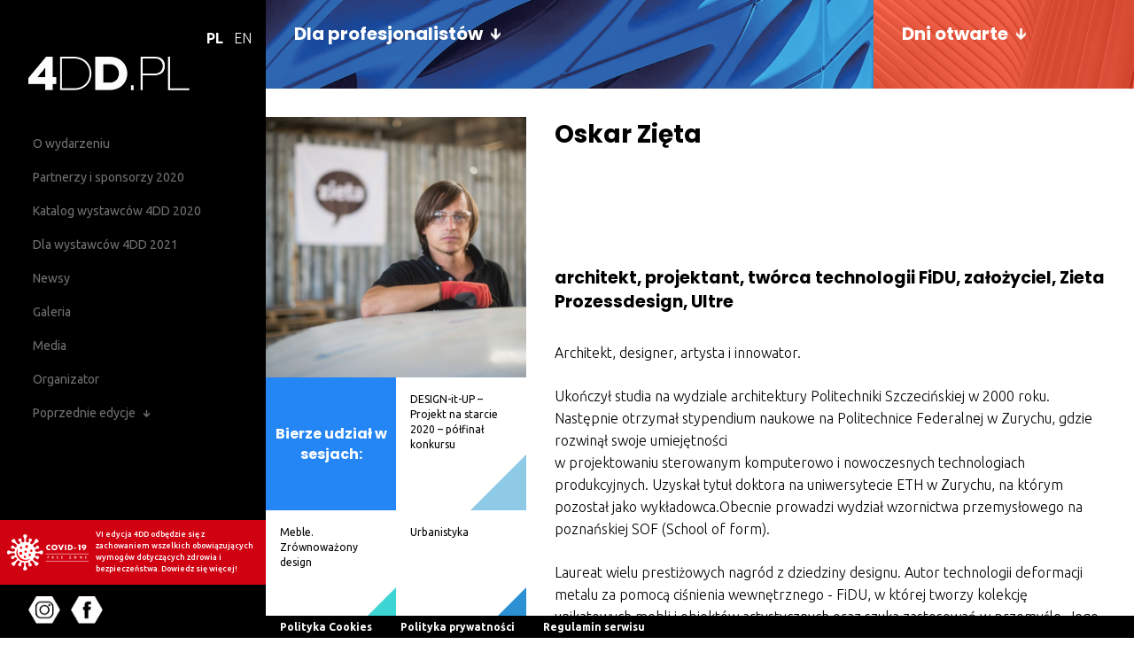

--- FILE ---
content_type: text/html; charset=UTF-8
request_url: https://www.4dd.pl/2020/pl/prelegenci/oskar-zieta,3060.html
body_size: 9381
content:
<!DOCTYPE html>
<html lang="pl">
<head>
	        
        <!-- Google Tag Manager -->
        <script>(function(w,d,s,l,i){w[l]=w[l]||[];w[l].push({'gtm.start':
                    new Date().getTime(),event:'gtm.js'});var f=d.getElementsByTagName(s)[0],
                j=d.createElement(s),dl=l!='dataLayer'?'&l='+l:'';j.async=true;j.src=
                'https://www.googletagmanager.com/gtm.js?id='+i+dl;f.parentNode.insertBefore(j,f);
            })(window,document,'script','dataLayer','GTM-5XCPGFD');</script>
        <!-- End Google Tag Manager -->
    
    
	<meta charset="UTF-8" />
	<meta name="viewport" content="width=device-width, initial-scale=1.0" />

			<title>Prelegenci - 4 Design Days • V edycja • 06-09 luty 2020 • Katowice • MCK i Spodek</title>
	
			<meta name="Description" content="Cztery dni z najlepszą architekturą i designem. 6-7 lutego - Dni dla profesjonalistów, 8-9 lutego - Dni otwarte" />
	
	<link rel="icon" href="/images/favicons/favicon.svg" type="image/svg+xml">
<link rel="apple-touch-icon" sizes="180x180" href="/images/favicons/apple-touch-icon.png">
<link rel="icon" type="image/png" sizes="32x32" href="/images/favicons/favicon-32x32.png">
<link rel="icon" type="image/png" sizes="16x16" href="/images/favicons/favicon-16x16.png">
<link rel="manifest" href="/images/favicons/site.webmanifest">
<meta name="msapplication-TileColor" content="#da532c">
<meta name="theme-color" content="#ffffff">
	<meta name="google-site-verification" content="sebXkYwQKCZy4KM2DgST81HjNDDeHgXjNAqJeY24Koo" />

			<link rel="canonical" href="https://www.4dd.pl/2020/pl/prelegenci/oskar-zieta,3060.html" />
	
			<link rel="alternate" href="https://www.4dd.pl/en/" hreflang="en" />
	
	

		<link href="https://fonts.googleapis.com/css?family=Ubuntu:300,400,500,700&display=swap" rel="stylesheet" />
    <link href="https://fonts.googleapis.com/css?family=Poppins:400,700&display=swap" rel="stylesheet" />


<link rel="stylesheet" href="https://p.ptwp.pl/fs/fp/flowplayer541/skin/minimalist.css?v=4" />

	<link rel="stylesheet" href="https://www.4dd.pl/css/style2020.css?v=1601905013" />
				<script src="https://www.4dd.pl/js/common2020.js?v=54"></script>
		<script src="https://www.4dd.pl/js/masonry.pkgd.min.js"></script>
		<script src="https://p.ptwp.pl/fs/js/jquery.cookie.js"></script>
		<script src="https://p.ptwp.pl/fs/js/jquery.jscrollpane.min.js"></script>

	
	
	<script>
	    (function(){
	        window.PTWP=window.PTWP||{};
	        window.PTWP.defer={functions:[],add:function(a){this.functions.push(a)},remove:function(a){this.functions=this.functions.filter(function(b){return b!==a})},emit:function(a){this.functions.forEach(function(b){b(a)})}}
	        var subscribeID=0;
	        window.PTWP.pubSub={subscribers:{},on:function(){var a=0<arguments.length&&void 0!==arguments[0]?arguments[0]:"",b=1<arguments.length?arguments[1]:void 0;void 0===this.subscribers[a]&&(this.subscribers[a]=[]);this.subscribers[a].push({id:++subscribeID,fn:b});return subscribeID},off:function(){var a=0<arguments.length&&void 0!==arguments[0]?arguments[0]:"",b=1<arguments.length?arguments[1]:void 0;void 0!==this.subscribers[a]&&("function"===typeof b&&(this.subscribers[a]=this.subscribers[a].filter(function(c){return c.fn!== b})),"number"===typeof b&&(this.subscribers[a]=this.subscribers[a].filter(function(c){return c.id!==b})))},emit:function(a,b){void 0!==this.subscribers[a]&&this.subscribers[a].forEach(function(c){return c["fn"](b)})}};
	    })();
	</script>
	
			<meta property="og:title" content="Prelegenci - 4 Design Days • V edycja • 06-09 luty 2020 • Katowice • MCK i Spodek" />
	
			<meta property="og:description" content="Cztery dni z najlepszą architekturą i designem. 6-7 lutego - Dni dla profesjonalistów, 8-9 lutego - Dni otwarte" />
	
	<meta property="og:image" content="https://pliki.4designdays.eu/i/00/10/95/001095.png" />
	<meta property="og:url" content="https://www.4dd.pl/2020/pl/" />
	<meta property="og:type" content="website" />
	<meta property="fb:admins" content="100002431297570" />
	<meta name="theme-color" content="#000">
</head>


<body class="sub active">
        
        <noscript><iframe src="https://www.googletagmanager.com/ns.html?id=GTM-5XCPGFD"
                          height="0" width="0" style="display:none;visibility:hidden"></iframe></noscript>
    
    	<!-- Facebook -->
	<div id="fb-root"></div>
	<script>(function(d, s, id) {
	  var js, fjs = d.getElementsByTagName(s)[0];
	  if (d.getElementById(id)) return;
	  js = d.createElement(s); js.id = id;
	  js.src = "//connect.facebook.net/pl_PL/sdk.js#xfbml=1&appId=126060124151087&version=v2.0";
	  fjs.parentNode.insertBefore(js, fjs);
	}(document, 'script', 'facebook-jssdk'));</script>
	<!-- Koniec: Facebook -->

	<div class="box-1">
		<header class="cf sub">
		<nav>
			<div class="hamb" id="hamb-1">
	            <span></span>
	            <span></span>
	            <span></span>
	        </div>

	        	        <ul class="list-1">
				<li><a href="/2020/pl/" class="active">PL</a></li>
				<li><a href="/2020/en/">EN</a></li>
			</ul>
			
			<div class="logo">
				<a href="https://www.4dd.pl/2020/pl/" class="logo"><img src="/images/2020/logo.png" alt="4DD" /></a>
			</div>

			<div class="scroll-pane">
				<ul class="list-2">
																																																																		
														<li class="cid331 "> 								<a href="https://www.4dd.pl/2020/pl/o-wydarzeniu/331/" title="O wydarzeniu">O wydarzeniu</a>
													</li>
																																									
														<li class="cid332 "> 								<a href="/2020/pl/partnerzy-i-sponsorzy/332/" title="Partnerzy i sponsorzy 2020">Partnerzy i sponsorzy 2020</a>
													</li>
																																									
														<li class="cid427 "> 								<a href="/2020/pl/katalog-wystawcow/" title="Katalog wystawców 4DD 2020">Katalog wystawców 4DD 2020</a>
													</li>
																																									
														<li class="cid433 "> 								<a href="https://www.4dd.pl/2020/pl/dla-wystawcow-4dd-2021/433/" title="Dla wystawców 4DD 2021">Dla wystawców 4DD 2021</a>
													</li>
																																									
														<li class="cid361 "> 								<a href="/2020/pl/wiadomosci/" title="Newsy">Newsy</a>
													</li>
																																									
														<li class="cid362 "> 								<a href="https://www.4dd.pl/2020/pl/galeria/362/" title="Galeria">Galeria</a>
													</li>
																																									
														<li class="cid333 "> 								<a href="https://www.4dd.pl/2020/pl/media/333/" title="Media">Media</a>
													</li>
																																									
														<li class="cid334 "> 								<a href="https://www.4dd.pl/2020/pl/organizator/334/" title="Organizator">Organizator</a>
													</li>
																																									
														<li class="cid363  has-sub"> 								<a href="#" title="Poprzednie edycje">Poprzednie edycje</a>
																					<ul class="sub">
								<li class="close"><a href="javascript:void(0);"></a></li>
																																								<li class="">
									<a href="/2019/pl/">2019</a>
																	</li>
																																								<li class="">
									<a href="/2018/pl/">2018</a>
																	</li>
																																								<li class="">
									<a href="/2017/pl/">2017</a>
																	</li>
																																								<li class="">
									<a href="/2016/pl/">2016</a>
																	</li>
														</ul>
													</li>
																	
									</ul>
			</div>

			<div class="covid">
									<a href="/2020/pl/we-care,453.html">
						<span class="img">
							<svg xmlns="http://www.w3.org/2000/svg" width="129.565" height="57.177" viewBox="0 0 129.565 57.177"><g transform="translate(-26.644 -334.958)"><g transform="translate(26.644 334.958)"><path d="M81.76,360.465l-.025,0a3.094,3.094,0,0,0-2.139.582,6.944,6.944,0,0,1-4.09,1.411H73.118a1.717,1.717,0,0,1-1.7-1.443q-.086-.551-.207-1.09a1.571,1.571,0,0,1,1.248-1.891,8.212,8.212,0,0,1,2.428-.192,2.567,2.567,0,0,0,1.778-.333,1.926,1.926,0,0,0,.74-2.381l-.487-1.187a1.9,1.9,0,0,0-2.3-1.1l-.02.006a2.563,2.563,0,0,0-1.467,1.135,6.693,6.693,0,0,1-1.621,1.528,1.569,1.569,0,0,1-2.27-.454q-.3-.486-.624-.951a1.715,1.715,0,0,1,.2-2.2L70.7,350.02a7.56,7.56,0,0,1,3.734-1.972,3.08,3.08,0,0,0,1.51-.832,3.141,3.141,0,0,0,.28-.32,2.324,2.324,0,0,0-.247-3.033L74.916,342.8a2.331,2.331,0,0,0-3.1-.191l-.019.016a3.091,3.091,0,0,0-1.1,1.945,6.7,6.7,0,0,1-1.828,3.8l-1.753,1.754a1.719,1.719,0,0,1-2.225.182q-.448-.327-.917-.624a1.571,1.571,0,0,1-.453-2.219,8.193,8.193,0,0,1,1.583-1.853,2.578,2.578,0,0,0,1.022-1.492,1.927,1.927,0,0,0-1.16-2.208l-1.183-.5a1.9,1.9,0,0,0-2.4.846l-.01.018a2.564,2.564,0,0,0-.236,1.84,6.681,6.681,0,0,1-.065,2.227,1.57,1.57,0,0,1-1.929,1.283c-.366-.089-.738-.166-1.113-.23a1.715,1.715,0,0,1-1.411-1.7v-2.663a7.561,7.561,0,0,1,1.246-4.035,3.1,3.1,0,0,0,.45-2.082,2.322,2.322,0,0,0-2.319-1.969h-1.5a2.33,2.33,0,0,0-2.33,2.06l0,.025a3.091,3.091,0,0,0,.582,2.139,6.942,6.942,0,0,1,1.411,4.09v2.389a1.716,1.716,0,0,1-1.442,1.7q-.551.086-1.09.207a1.572,1.572,0,0,1-1.892-1.248,8.231,8.231,0,0,1-.191-2.428,2.561,2.561,0,0,0-.153-1.422,2.641,2.641,0,0,0-.159-.322,1.926,1.926,0,0,0-2.4-.777l-1.192.489a1.9,1.9,0,0,0-1.1,2.3l.006.02a2.565,2.565,0,0,0,1.135,1.467,6.694,6.694,0,0,1,1.529,1.621,1.569,1.569,0,0,1-.454,2.269q-.487.3-.951.625a1.715,1.715,0,0,1-2.2-.2l-1.883-1.882a7.56,7.56,0,0,1-1.972-3.734,3.082,3.082,0,0,0-.832-1.51,3.142,3.142,0,0,0-.32-.28,2.323,2.323,0,0,0-3.033.247l-1.093,1.093a2.3,2.3,0,0,0-.153,3.085l.007.009a3.09,3.09,0,0,0,1.946,1.1,6.7,6.7,0,0,1,3.8,1.829l1.753,1.753A1.717,1.717,0,0,1,42,353.9q-.326.447-.623.917a1.572,1.572,0,0,1-2.219.453,8.182,8.182,0,0,1-1.854-1.583,2.561,2.561,0,0,0-1.114-.9,2.668,2.668,0,0,0-.381-.126,1.927,1.927,0,0,0-2.206,1.161l-.495,1.183a1.9,1.9,0,0,0,.846,2.4l.019.01a2.565,2.565,0,0,0,1.84.236,6.679,6.679,0,0,1,2.227.065,1.57,1.57,0,0,1,1.283,1.929q-.134.55-.23,1.114a1.715,1.715,0,0,1-1.7,1.411H34.73a7.561,7.561,0,0,1-4.035-1.246,3.1,3.1,0,0,0-2.083-.45,2.322,2.322,0,0,0-1.968,2.319v1.5a2.331,2.331,0,0,0,2.06,2.33l.025,0a3.094,3.094,0,0,0,2.139-.582,6.942,6.942,0,0,1,4.09-1.411h2.389a1.717,1.717,0,0,1,1.7,1.442q.085.551.207,1.09a1.572,1.572,0,0,1-1.248,1.891,8.212,8.212,0,0,1-2.428.192,2.562,2.562,0,0,0-1.422.153,2.62,2.62,0,0,0-.358.18,1.925,1.925,0,0,0-.74,2.379l.487,1.189a1.9,1.9,0,0,0,2.3,1.1l.02-.006a2.565,2.565,0,0,0,1.468-1.135,6.7,6.7,0,0,1,1.62-1.528,1.569,1.569,0,0,1,2.27.454q.3.486.625.951a1.715,1.715,0,0,1-.2,2.2l-1.882,1.883a7.559,7.559,0,0,1-3.735,1.972,3.117,3.117,0,0,0-1.79,1.153,2.323,2.323,0,0,0,.247,3.032l1.17,1.17a2.2,2.2,0,0,0,2.959.115l.057-.047a3.087,3.087,0,0,0,1.1-1.945,6.7,6.7,0,0,1,1.829-3.8l1.753-1.754a1.718,1.718,0,0,1,2.225-.182q.447.327.917.624a1.572,1.572,0,0,1,.453,2.219,8.2,8.2,0,0,1-1.583,1.853,2.575,2.575,0,0,0-1.022,1.493,1.927,1.927,0,0,0,1.16,2.207l1.183.5a1.9,1.9,0,0,0,2.4-.846l.01-.018a2.561,2.561,0,0,0,.235-1.84,6.7,6.7,0,0,1,.065-2.227,1.57,1.57,0,0,1,1.929-1.283q.55.134,1.114.23a1.715,1.715,0,0,1,1.411,1.7v2.663a7.561,7.561,0,0,1-1.246,4.035,3.078,3.078,0,0,0-.48,1.656,3.158,3.158,0,0,0,.029.426,2.324,2.324,0,0,0,2.319,1.969h1.5a2.331,2.331,0,0,0,2.33-2.06l0-.025a3.094,3.094,0,0,0-.582-2.139,6.942,6.942,0,0,1-1.411-4.09v-2.389a1.716,1.716,0,0,1,1.442-1.7q.551-.086,1.09-.207a1.571,1.571,0,0,1,1.891,1.248,8.212,8.212,0,0,1,.192,2.428,2.549,2.549,0,0,0,.153,1.422,2.652,2.652,0,0,0,.179.358,1.927,1.927,0,0,0,2.381.74l1.187-.487a1.9,1.9,0,0,0,1.1-2.3l-.006-.02a2.566,2.566,0,0,0-1.135-1.467,6.68,6.68,0,0,1-1.528-1.621,1.568,1.568,0,0,1,.454-2.269q.486-.3.951-.625a1.715,1.715,0,0,1,2.2.2l1.883,1.882a7.56,7.56,0,0,1,1.972,3.734,3.081,3.081,0,0,0,.832,1.51,3.145,3.145,0,0,0,.321.28,2.323,2.323,0,0,0,3.033-.247l1.093-1.093a2.3,2.3,0,0,0,.153-3.085l-.008-.009a3.089,3.089,0,0,0-1.945-1.1,6.7,6.7,0,0,1-3.8-1.829l-1.754-1.753a1.719,1.719,0,0,1-.182-2.225q.327-.447.624-.917a1.572,1.572,0,0,1,2.219-.453,8.194,8.194,0,0,1,1.854,1.583,2.577,2.577,0,0,0,1.492,1.022,1.927,1.927,0,0,0,2.208-1.16l.5-1.184a1.9,1.9,0,0,0-.847-2.4l-.018-.01a2.563,2.563,0,0,0-1.84-.235,6.7,6.7,0,0,1-2.227-.065,1.57,1.57,0,0,1-1.283-1.929q.134-.55.23-1.114a1.715,1.715,0,0,1,1.7-1.411h2.662a7.557,7.557,0,0,1,4.035,1.246,3.082,3.082,0,0,0,1.656.48,3.156,3.156,0,0,0,.426-.029,2.324,2.324,0,0,0,1.969-2.319v-1.5A2.331,2.331,0,0,0,81.76,360.465Z" transform="translate(-26.644 -334.958)" fill="#fff"></path><g transform="translate(14.734 22.588)"><path d="M64.019,387.442a13.795,13.795,0,0,1-12.706-17.524.264.264,0,0,0-.485-.2,13.374,13.374,0,0,0,20.2,16.729.265.265,0,0,0-.288-.441A13.841,13.841,0,0,1,64.019,387.442Z" transform="translate(-49.228 -369.581)" fill="#f70202"></path></g><g transform="translate(19.381 16.965)"><circle cx="1.873" cy="1.873" r="1.873" transform="translate(1.001 2.373)" fill="#f70202"></circle><path d="M70.7,388.688a1.873,1.873,0,1,1-1.873-1.872A1.874,1.874,0,0,1,70.7,388.688Z" transform="translate(-60.034 -369.948)" fill="#f70202"></path><path d="M72.706,376.012a1.873,1.873,0,1,1-1.873-1.873A1.873,1.873,0,0,1,72.706,376.012Z" transform="translate(-60.733 -365.542)" fill="#f70202"></path><path d="M82.818,384.2a1.873,1.873,0,1,1-1.872-1.873A1.872,1.872,0,0,1,82.818,384.2Z" transform="translate(-64.248 -368.387)" fill="#f70202"></path><circle cx="1.873" cy="1.873" r="1.873" transform="translate(17.221 7.119)" fill="#f70202"></circle><circle cx="2.373" cy="2.373" r="2.373" transform="translate(0 10.674)" fill="#f70202"></circle><path d="M75.425,363.335a2.373,2.373,0,1,1-2.373-2.374A2.374,2.374,0,0,1,75.425,363.335Z" transform="translate(-61.33 -360.961)" fill="#f70202"></path></g></g><g transform="translate(88.139 351.061)"><path d="M7.168-2.153a2.572,2.572,0,0,1-1.984.92,2.447,2.447,0,0,1-1.629-.6,2.418,2.418,0,0,1-.71-1.708,2.448,2.448,0,0,1,.762-1.8,2.22,2.22,0,0,1,1.577-.578,2.44,2.44,0,0,1,1.984.959v-2.72a5.433,5.433,0,0,0-2.05-.447A4.65,4.65,0,0,0,1.807-6.765,4.693,4.693,0,0,0,.48-3.533,4.6,4.6,0,0,0,1.807-.34,4.766,4.766,0,0,0,5.2.974,5.411,5.411,0,0,0,7.168.54ZM18.612-3.6a4.533,4.533,0,0,0-1.38-3.285,5,5,0,0,0-3.456-1.3,5,5,0,0,0-3.456,1.3A4.533,4.533,0,0,0,8.942-3.6a4.547,4.547,0,0,0,1.38,3.272,5,5,0,0,0,3.456,1.3,5,5,0,0,0,3.456-1.3A4.547,4.547,0,0,0,18.612-3.6ZM13.777-5.977a2.623,2.623,0,0,1,1.761.7,2.365,2.365,0,0,1,.71,1.682,2.413,2.413,0,0,1-.71,1.682,2.4,2.4,0,0,1-1.761.683A2.486,2.486,0,0,1,12-1.93a2.227,2.227,0,0,1-.7-1.629A2.4,2.4,0,0,1,12-5.28,2.524,2.524,0,0,1,13.777-5.977Zm5.755-2.01L23.211.777h1.774l3.732-8.764h-2.47L24.117-2.652l-2.1-5.334Zm10.827,0V.777h2.273V-7.987ZM38.373.777A4.759,4.759,0,0,0,41.737-.55,4.041,4.041,0,0,0,42.88-3.585a4.278,4.278,0,0,0-1.222-3.193,4.888,4.888,0,0,0-3.482-1.209H35.194V.777Zm-.907-6.832h.552a2.553,2.553,0,0,1,1.813.552,2.62,2.62,0,0,1,.683,1.918,2.387,2.387,0,0,1-.67,1.8,2.617,2.617,0,0,1-1.918.631h-.46Zm7.319,4.178h3.324V-3.625H44.785ZM52.564.777h2.273V-7.987H51.315v1.931h1.248Zm8.593,0,1.958-2.536a5.625,5.625,0,0,0,1.327-3.219,3.105,3.105,0,0,0-.867-2.168,3.809,3.809,0,0,0-2.812-1.038,3.848,3.848,0,0,0-2.877,1.1A3.223,3.223,0,0,0,57-4.82a2.9,2.9,0,0,0,.88,2.115,2.732,2.732,0,0,0,2.01.8,2.331,2.331,0,0,0,1.169-.276L58.581.777Zm-.368-7.161a1.554,1.554,0,0,1,1.025.42,1.494,1.494,0,0,1,.42.972,1.478,1.478,0,0,1-.46,1,1.508,1.508,0,0,1-.985.368,1.535,1.535,0,0,1-1.025-.394,1.351,1.351,0,0,1-.42-.946,1.449,1.449,0,0,1,.434-1A1.411,1.411,0,0,1,60.789-6.384Z" transform="translate(0.046 8.184)" fill="#fff"></path><g transform="translate(0 14.429)"><path d="M2.391-3.328H.365V.324h.843V-1.2H2.3V-1.91H1.208v-.706H2.391Zm5,0V.324h.843v-1.44L9.217.324h1.029L9.124-1.171a1.149,1.149,0,0,0,.509-.279,1,1,0,0,0,.285-.745A1.1,1.1,0,0,0,9.6-3.01a1.306,1.306,0,0,0-.931-.318Zm.843.657h.2a.824.824,0,0,1,.465.115.443.443,0,0,1,.17.372.492.492,0,0,1-.137.356.693.693,0,0,1-.5.159H8.232Zm8.924-.657H15.092V.324h2.064V-.388H15.935V-1.2H17.1V-1.91H15.935v-.706h1.221Zm7.128,0H22.22V.324h2.064V-.388H23.063V-1.2h1.161V-1.91H23.063v-.706h1.221Zm13.572,0H35.009v.712h1.467L34.724.324h2.951V-.388H36.109Zm6.581-.082a1.959,1.959,0,0,0-1.429.537,2.039,2.039,0,0,0-.564,1.385,1.865,1.865,0,0,0,.569,1.358,2.01,2.01,0,0,0,1.423.537,1.95,1.95,0,0,0,1.412-.537A1.888,1.888,0,0,0,46.418-1.5a1.9,1.9,0,0,0-.569-1.38A1.951,1.951,0,0,0,44.436-3.41Zm-.005.777a1.171,1.171,0,0,1,.8.312,1.151,1.151,0,0,1,.318.821,1.094,1.094,0,0,1-.318.816,1.106,1.106,0,0,1-.81.312,1.074,1.074,0,0,1-.783-.3,1.089,1.089,0,0,1-.334-.821,1.119,1.119,0,0,1,.323-.827A1.121,1.121,0,0,1,44.43-2.633ZM52.27.324V-2.041L54.252.324h.734V-3.328h-.843V-.974L52.161-3.328h-.734V.324Zm9.958-3.652H60.165V.324h2.064V-.388H61.008V-1.2h1.161V-1.91H61.008v-.706h1.221Z" transform="translate(2.495 7.472)" fill="#fff"></path><rect width="68.07" height="0.751" fill="#fff"></rect><rect width="68.07" height="0.751" transform="translate(0 12.012)" fill="#fff"></rect></g></g></g></svg>
						</span>
						<span>VI edycja 4DD odbędzie się z zachowaniem wszelkich obowiązujących wymogów dotyczących zdrowia i bezpieczeństwa. Dowiedz się więcej!</span>
					</a>
							</div>

			<ul class="list-3">
	           <li><a href="https://www.instagram.com/4designdays/" target="_blank" class="in"><img src="/images/2020/in.png" alt=""></a></li>
	           <li><a href="https://www.facebook.com/4DesignDays/" target="_blank" class="fb"><img src="/images/2020/fb.png" alt=""></a></li>
	       </ul>
		</nav>

</header>

	<script>
		$('ul.list-2 li a').each(function(){if($(this).attr("href")===window.location.href || $(this).attr("href")===window.location.pathname ){$(this).addClass("active")}})
	</script>


		<main class="">

			<div class="agenda">
<div class="left">
    <div class="box-2">
        <div class="box-5"><h2><a href="javascript:void(0);">Dla profesjonalistów</a></h2></div>
        <ul class="list-7">
        																
            		<li class="cid335 ">
            			<a href="/2020/pl/sesje/">Agenda</a>

						            		</li>
            															
            		<li class="cid336 ">
            			<a href="/2020/pl/prelegenci/">Byli z nami</a>

						            		</li>
            															
            		<li class="cid337  has-sub">
            			<a href="#">Konkursy</a>

																				<ul class="sub">
															<li>
									<a href="https://www.4dd.pl/2020/pl/design-it-up-projekt-na-starcie/365/">DESIGN-it-UP – projekt na starcie</a>
								</li>
															<li>
									<a href="https://www.4dd.pl/2020/pl/housemarket-silesia-awards-2020/366/">Housemarket Silesia Awards 2020</a>
								</li>
															<li>
									<a href="https://www.4dd.pl/2020/pl/property-design-awards-2020/367/">Property Design Awards 2020 </a>
								</li>
															<li>
									<a href="https://www.4dd.pl/2020/pl/meble-plus-produkt-roku-2020/380/">Meble Plus - Produkt Roku 2020 </a>
								</li>
														</ul>
						            		</li>
            															
            		<li class="cid338  has-sub">
            			<a href="#">Wystawy</a>

																				<ul class="sub">
															<li>
									<a href="https://www.4dd.pl/2020/pl/slaski-przeglad-architektury-wojewodztwa/388/">Śląski Przegląd Architektury Województwa</a>
								</li>
															<li>
									<a href="https://www.4dd.pl/2020/pl/slaska-szkola-designu/389/">Śląska Szkoła Designu</a>
								</li>
															<li>
									<a href="https://www.4dd.pl/2020/pl/w-harmonii/390/">W HARMONII</a>
								</li>
															<li>
									<a href="https://www.4dd.pl/2020/pl/design-out-of-the-box-czyli-social-well-being/391/">Design out of the box, czyli social well-being</a>
								</li>
															<li>
									<a href="https://www.4dd.pl/2020/pl/dizajn-po-naszymu/392/">Dizajn po Naszymu</a>
								</li>
															<li>
									<a href="https://www.4dd.pl/2020/pl/dekalog-dobrej-przestrzeni-wojewodztwo-slaskie/428/">„Dekalog dobrej przestrzeni” - Województwo Śląskie</a>
								</li>
															<li>
									<a href="https://www.4dd.pl/2020/pl/politechnika-wroclawska/421/">Politechnika Wrocławska</a>
								</li>
															<li>
									<a href="https://www.4dd.pl/2020/pl/mistrzowie-architektury/420/">Mistrzowie Architektury</a>
								</li>
															<li>
									<a href="https://www.4dd.pl/2020/pl/dyplomy-2019-zespol-szkol-plastycznych-w-katowicach/423/">Dyplomy 2019 - zespół szkół plastycznych w Katowicach</a>
								</li>
															<li>
									<a href="https://www.4dd.pl/2020/pl/redesign-multifunkcyjnosc-formy/424/">REDESIGN – MULTIFUNKCYJNOŚĆ FORMY</a>
								</li>
															<li>
									<a href="https://www.4dd.pl/2020/pl/meds-silesia/425/">MEDS Silesia</a>
								</li>
														</ul>
						            		</li>
            															
            		<li class="cid383  has-sub">
            			<a href="#">Wydarzenia towarzyszące</a>

																				<ul class="sub">
															<li>
									<a href="https://www.4dd.pl/2020/pl/property-forum-katowice/384/">Property Forum Katowice </a>
								</li>
															<li>
									<a href="https://www.4dd.pl/2020/pl/housemarket-forum-silesia/385/">Housemarket Forum Silesia</a>
								</li>
														</ul>
						            		</li>
            															
            		<li class="cid431 ">
            			<a href="/2020/pl/mapy-obiektu-i-stoisk/430/">Mapy obiektu i stoisk</a>

						            		</li>
                    </ul>
    </div>
</div>

<div class="right">
    <div class="box-3">
        <div class="box-5"><h2><a href="javascript:void(0);">Dni otwarte</a></h2></div>
        <ul class="list-7">
        		            											
            		<li class="cid434 ">
            			<a href="https://www.4dd.pl/2020/pl/zobacz-relacje/434/">Zobacz relację</a>

						            		</li>
            	            											
            		<li class="cid341 ">
            			<a href="/2020/pl/dni-otwarte/sesje/">Program dni otwartych 4DD 2020</a>

						            		</li>
            	            											
            		<li class="cid342 ">
            			<a href="/2020/pl/beda-z-nami/">Byli z nami</a>

						            		</li>
            	            											
            		<li class="cid343 ">
            			<a href="https://www.4dd.pl/2020/pl/design-4you/343/">Design 4You</a>

						            		</li>
            	            											
            		<li class="cid430 ">
            			<a href="https://www.4dd.pl/2020/pl/mapy-obiektu-i-stoisk/430/">Mapy obiektu i stoisk</a>

						            		</li>
                    </ul>
    </div>
</div>

<script>
	$(document).ready(function(){
		var actParent = '';
		$('.list-7 a').each(function(){
			if ($(this).attr('href') == window.location.href) {
				$(this).addClass('active');

				if ($(this).closest("div.right").length) {
					//$("div.agenda").addClass("v2");
					//$(this).closest("div.right").addClass("active");
				} else {
					//$(this).closest("div.left").addClass("active");
				}
			}
		});
	});
	
	// bez powielania elementów
	$('.left .list-7 .cid338').clone().insertAfter('.right ul.list-7 li.cid343')
	$('.right ul.list-7 li.cid338 li a').each(function(){ $(this).attr('href',$(this).attr('href')+"?m=2") });
	if (location.href.indexOf('?m=2')>0) {
		$('div.agenda div.left').removeClass('active');
		$('div.agenda').addClass('v2');
		$('div.agenda div.right').addClass('active');
	}
</script>

</div>			
												<div class="box-9 v2">
    <div class="box-10">
                <div class="img square">
            <img src="https://pliki.ptwp.pl/pliki/03/50/82/035082_r0_940.jpg" alt="Oskar Zięta">
        </div>
                <ul class="grid">
	            <li class="grid-item">
	                   <span>Bierze udział w sesjach:</span>	            </li>
	            	            <li class="grid-item a-3617 a-00B2B2">
	                <a href="https://www.4dd.pl/2020/pl/panel/3617.html" title="DESIGN-it-UP – Projekt na starcie 2020 – półfinał konkursu">
	                    <span>DESIGN-it-UP – Projekt na starcie 2020 – półfinał konkursu</span>
	                </a>
	            </li>
	            	            <li class="grid-item a-3603 a-0085B2">
	                <a href="https://www.4dd.pl/2020/pl/panel/3603.html" title="Meble. Zrównoważony design">
	                    <span>Meble. Zrównoważony design</span>
	                </a>
	            </li>
	            	            <li class="grid-item a-3645 a-8C2300">
	                <a href="https://www.4dd.pl/2020/pl/panel/3645.html" title="Urbanistyka">
	                    <span>Urbanistyka</span>
	                </a>
	            </li>
	                        <li class="grid-item">
                <a href="https://www.4dd.pl/2020/pl/prelegenci/">
                    <span>POWRÓT</span>
                </a>
            </li>
        </ul>
    </div>
    <article>
        <h1 class="margin-down">Oskar Zięta</h1>
                        <h3>architekt, projektant, twórca technologii FiDU, założyciel, Zieta Prozessdesign, Ultre</h3>
                <p>Architekt, designer, artysta i innowator.</p>
<p>Ukończył studia na wydziale architektury Politechniki Szczecińskiej w 2000 roku. Następnie otrzymał stypendium naukowe na Politechnice Federalnej w Zurychu, gdzie rozwinął swoje umiejętności <br />w projektowaniu sterowanym komputerowo i nowoczesnych technologiach produkcyjnych. Uzyskał tytuł doktora na uniwersytecie ETH w Zurychu, na którym pozostał jako wykładowca.Obecnie prowadzi wydział wzornictwa przemysłowego na poznańskiej SOF (School of form).</p>
<p>Laureat wielu prestiżowych nagród z dziedziny designu. Autor technologii deformacji metalu za pomocą ciśnienia wewnętrznego - FiDU, w której tworzy kolekcję unikatowych mebli i obiektów artystycznych oraz szuka zastosowań w przemyśle. Jego stołek PLOPP (polski ludowy obiekt pompowany powietrzem) to  ikona designu z 2008r, jest prezentowany w wielu muzeach świata jako stołek przyszłości.</p>
<p>Znany również z realizacji największych obiektów w technologii free formingu jakimi są Instalacja WIR <br />w Galerii Północnej w Warszawie i NAWA na wrocławskim Ostrowiu Tumskim, nominowana do nagrody Miesa van der Rohe roku 2019. Pozostałe obiekty artystyczne to KONICZYNA rzeźba dla inwestycji West Link, TAJDO instalacja rzeźbiarska we foyer  Hotelu Europejskiego, SWIETLIKI dla inwestycji Holm House, Skanska.</p>
<p>CEO założonej przez niego w 2010r. firmy Zieta Prozessdesign, z siedzibą we Wrocławiu. Tworzy ją interdyscyplinarny zespół składający się z architektów, projektantów wzornictwa przemysłowego, inżynierów i technologów, ale i osób pracujących przy produkcji i realnych wdrożeniach przemysłowych. Ich stałymi współpracownikami są psychologowie, biolodzy, naukowcy i wielu specjalistów z innych dziedzin. Firma zajmuje się rozwojem własnych, innowacyjnych technologii stabilizacji blachy m.in. FiDU i 3+ oraz ich aplikacją w nowoczesnej architekturze, inżynierii i designie w ramach komórki FiDU Innovation Lab.</p>
<p>Posiada również kolekcje designerskie pod marką “zieta” oraz “zieta out of ordinary” oraz marki meblarskie “Pakiet” i “3+”, które projektuje Zieta Design Studio. Firma realizuje własne projekty, <br />jak i zlecenia zewnętrzne poprzez własną fabrykę w Zielonej Górze.</p>    </article>
</div>
										
		</main>

			<footer id="footer">
		<div class="pageWidth">
			<div class="box-16">
				<div class="img left">
					<a href="https://www.ptwp.pl/"><img src="/images/www/ptwp.png" alt="PTWP"></a>
				</div>

				<div class="desc">
					<small>Wszystkie prawa zastrzeżone. PTWP S.A. 2024</small>
					<p class="navi">
						<a href="https://www.4dd.pl/2020/pl/polityka-cookies,104.html">Polityka Cookies</a>  •
						<a href="https://www.ptwp.pl/grupa/rodo/polityka-prywatnosci/">Polityka prywatności</a>  •
						<a href="https://www.4dd.pl/2020/pl/regulamin-serwisu,108.html">Regulamin serwisu</a>
					</p>
				</div>

				<div class="img right">
					<a href="http://www.publikator.com.pl/"><img src="/images/www/publikator.png" alt="PTWP"></a>
				</div>
			</div>
		</div>
	</footer>



						
			</div>

<!-- ampd-framework:v8.1759322882|uid:3ceb883a42cc045dcdfe513e3b136135_vars, fp_cached:no, fp_cache:disabled, rt:0.1069, mc:5 -->
</body>
</html>

--- FILE ---
content_type: text/css
request_url: https://www.4dd.pl/css/style2020.css?v=1601905013
body_size: 12750
content:
@charset "UTF-8";html,html *{margin:0;padding:0;border:0;font:inherit;-ms-text-size-adjust:100%;-webkit-text-size-adjust:100%}html{height:100%}body{word-wrap:break-word;font-family:Ubuntu,sans-serif;font-size:16px;font-weight:400;line-height:1.4;color:#000;text-rendering:optimizeLegibility;background:#fff}.po400{font-family:Poppins,sans-serif;font-weight:400;line-height:1.45}.po700{font-family:Poppins,sans-serif;font-weight:700;line-height:1.45}.ub300{font-family:Ubuntu,sans-serif;font-weight:300;line-height:1.45}.ub400{font-family:Ubuntu,sans-serif;font-weight:400;line-height:1.45}.ub500{font-family:Ubuntu,sans-serif;font-weight:500;line-height:1.45}.ub700{font-family:Ubuntu,sans-serif;font-weight:700;line-height:1.45}*,:after,:before{-webkit-box-sizing:border-box;-moz-box-sizing:border-box;box-sizing:border-box}article,aside,details,figcaption,figure,footer,header,hgroup,menu,nav,section{display:block}.cf:after,.clearfix:after{content:"";display:table;clear:both}::-moz-selection{color:#fff;background:#2485f4;text-shadow:none}::selection{color:#fff;background:#2485f4;text-shadow:none}a{color:#707070;font-weight:500;transition:transform .5s linear}a:hover{color:#2485F4}a:active,a:focus,a:hover{outline:0;text-decoration:underline}img{max-width:100%;height:auto;image-rendering:auto;-ms-interpolation-mode:bicubic}audio,canvas,iframe,img,svg,video{vertical-align:middle}video::-webkit-media-controls{display:none!important}table{border-collapse:collapse;border-spacing:0}p{font-size:.875rem;margin:0 0 1em}small{font-size:.8em;display:block}hr{display:block;overflow:hidden;clear:both;width:100%;border:0;border-top:1px solid #EEE;margin:1.5em 0;padding:0}b,strong{font-weight:700}i{font-style:italic}a,button,input[type=text],input[type=search],input[type=email],input[type=file],input[type=image],input[type=reset],input[type=submit],input[type=tel],select{white-space:normal}.button,a,button,input[type=reset],input[type=submit],select{cursor:pointer}.button,input[type=text],input[type=search],input[type=email],input[type=file],input[type=reset],input[type=submit],input[type=tel],textarea{-webkit-appearance:none}textarea{resize:vertical}ol,ul{list-style-type:none;display:block}blockquote,q{quotes:none}blockquote:after,blockquote:before,q:after,q:before{content:'';content:none}a{text-decoration:none!important}.pageWidth{width:100%;margin:0 auto}div.box-1{width:100%;height:100%}header{position:fixed;left:0;top:0;width:384px;height:100%;overflow:hidden;background:#000;z-index:10;padding-bottom:132px}header .jspTrack{background:#111;width:6px}header .jspDrag{background:#222;width:6px;border-radius:4px}header .jspVerticalBar{width:6px}header div.adv{background:#41631c;display:block;padding:1rem 2rem;position:absolute;bottom:25px;left:0;width:100%}header div.adv>span{color:#fff;font-size:1.25rem;font-family:Ubuntu,sans-serif;font-weight:400;line-height:1.45;margin:0 0 1rem;display:block}header div.adv div.img{text-align:center}header div.adv div.img span{color:#fff;font-size:.875rem;font-family:Ubuntu,sans-serif;font-weight:300;line-height:1.45;margin:.5rem 0 0;display:block}header div.adv div.img img{display:block}header div.adv-1,header div.featured{display:block;position:absolute;bottom:25px;left:0;width:100%}@media (max-width:1400px){header{width:300px}header div.adv>span{font-size:1rem}}@media (max-width:1250px){header div.adv div.img img{width:100%;height:auto;display:block;margin:0 0 1rem}}@media (max-width:1000px){header{width:100%;right:0;height:auto;min-height:60px;padding-bottom:0}header div.adv,header div.adv-1,header div.featured{display:none}}nav{width:100%;height:100%;overflow:auto;display:block;padding:2rem 0 0}nav div.hamb{display:none;cursor:pointer}nav div.hamb span{width:54px;height:6px;background:#fff;display:block;margin:6px auto;-webkit-transition:all .3s ease-in-out;-o-transition:all .3s ease-in-out;transition:all .3s ease-in-out}nav #hamb-1.is-active span:nth-child(2){opacity:0}nav #hamb-1.is-active span:nth-child(1){-webkit-transform:translateY(12px) rotate(45deg);-ms-transform:translateY(12px) rotate(45deg);-o-transform:translateY(12px) rotate(45deg);transform:translateY(12px) rotate(45deg)}nav #hamb-1.is-active span:nth-child(3){-webkit-transform:translateY(-12px) rotate(-45deg);-ms-transform:translateY(-12px) rotate(-45deg);-o-transform:translateY(-12px) rotate(-45deg);transform:translateY(-12px) rotate(-45deg)}nav a.button{color:#fff;font-size:1rem;font-family:Ubuntu,sans-serif;font-weight:500;line-height:1.45;display:inline-block}nav ul.list-1{display:inline-block;float:right;margin:0 2rem 0 0}nav ul.list-1 li{display:inline-block;margin:0 0 0 .5rem}nav ul.list-1 li a{color:#fff;font-size:1rem;font-family:Ubuntu,sans-serif;font-weight:300;line-height:1.45;display:inline-block}nav ul.list-1 li a.active{font-family:Ubuntu,sans-serif;font-weight:700;line-height:1.45}nav div.logo{margin:3rem 2rem 4rem}nav div.logo img{width:auto;height:38px}nav ul.list-2 li{margin:1rem 2rem}nav ul.list-2 li a{color:#707070;font-size:1.125rem;font-family:Ubuntu,sans-serif;font-weight:400;line-height:1.45;transition:all .5s linear;padding:0 .3rem}nav ul.list-2 li a.active,nav ul.list-2 li a:hover{color:#fff}nav ul.list-2 li.has-sub>a:after{content:"";width:8px;height:8px;background:url(/images/2020/has-sub-wh.png) center center no-repeat;background-size:contain;margin-left:.5rem;display:inline-block;transition:all .2s linear}nav ul.list-2 li.has-sub.open>a:after{transform:rotate(180deg)}nav ul.list-2 ul.sub{display:none;padding-top:1.5rem;position:absolute;left:0;top:0;width:100%;height:100%;overflow:auto;background:#191919}nav ul.list-2 ul.sub li a{font-size:1rem}nav ul.list-2 li.open ul.sub{display:block}nav ul.list-2 li.open ul.sub li.close{position:absolute;z-index:9999;top:1rem;right:1rem;margin:0}nav ul.list-2 li.open ul.sub li.close a{display:block;width:16px;height:16px;background:url(/images/2020/close.png) center center no-repeat;background-size:12px auto}nav ul.list-2 li.cid386 a,nav ul.list-2 li.cid404 a{color:#fff;font-size:1.125rem;font-family:Ubuntu,sans-serif;font-weight:700;line-height:1.45;background:#2485f4;width:120px;display:inline-block}nav ul.list-2 li.cid404 a{width:130px}nav ul.list-2 li.cid395 a{color:#fff;font-size:1.125rem;font-family:Ubuntu,sans-serif;font-weight:700;line-height:1.45;background:#f86a50;width:120px;display:inline-block}@media (max-width:1200px) and (min-width:1000px){nav ul.list-2 li{margin:.75rem 2rem}nav ul.list-2 li a{font-size:.875rem}}nav div.logo.active,nav ul.list-1.active,nav ul.list-2.active{display:block;transform:translate3d(0,0,0);-webkit-overflow-scrolling:touch}nav ul.list-3{position:absolute;left:0;bottom:1rem;width:100%;padding:0 2rem}nav ul.list-3 li{display:inline-block;margin:0 .5rem 0 0}nav ul.list-3 li:last-child{margin-right:0}nav ul.list-3 li a img{width:36px}@media (max-width:1400px){nav div.logo{margin:2rem 2rem 3rem}nav ul.list-2 li a{font-size:1rem}nav ul.list-1{margin:0 1rem 0 0}}@media (max-width:1300px){nav div.logo{margin:2rem}nav ul.list-2 li a{font-size:.875rem!important}}@media (max-width:1000px){nav{padding:0 1rem}nav a.button{display:inline-block;position:absolute;top:1rem;right:8rem}nav div.logo{margin:3rem 0 0;position:fixed!important;z-index:10000;left:0;top:10px;width:100%;height:100%;overflow:auto;background:#000;padding:0 0 0 2rem;transform:translate3d(-100%,0,0);-webkit-overflow-scrolling:touch;transition:transform .5s linear}nav div.logo img{margin:1.2rem 0 0;height:20px}nav ul.list-2{position:fixed!important;z-index:10000;left:0;top:100px;width:100%;height:100%;overflow:auto;background:#000;transform:translate3d(-100%,0,0);-webkit-overflow-scrolling:touch;transition:transform .5s linear}nav ul.list-1{position:absolute;z-index:100000;left:auto;top:.7rem;right:6rem;width:auto;height:auto;overflow:auto;background:#000;-webkit-overflow-scrolling:touch;transition:transform .5s linear}nav ul.list-1 li{margin:.5rem .5rem .5rem 0}nav ul.list-3{display:inline-block;margin:0;position:absolute;top:.9rem;right:.9rem;left:auto;padding:0;width:auto}nav ul.list-3 li{margin:0 0 0 .5rem}nav div.hamb{display:inline-block;margin:0;position:absolute;z-index:99999;top:.5rem;left:1rem}}body.menu-open header,body.menu-open nav{height:100%}body.menu-open nav div.hamb{top:.7rem;left:.7rem}footer{position:fixed;left:384px;bottom:0;right:0;width:100%;overflow:auto;background:#000;z-index:6}footer div.box-16 div.img.right,footer div.box-16 div.left,footer div.desc small{display:none}footer div.box-16 p{margin:0;font-size:0rem;min-height:25px}footer div.box-16 p a{display:inline-block;margin:4px 1rem;color:#fff;font-size:.75rem;font-family:Ubuntu,sans-serif;font-weight:700;line-height:1.45}footer div.box-16 p a:last-child{margin-right:0}footer ul.list-4{line-height:40px}footer ul.list-4 li{display:inline-block;margin:0 6rem 0 1rem}footer ul.list-4 li a{color:#fff;font-size:.75rem;font-family:Ubuntu,sans-serif;font-weight:700;line-height:1.45}@media (max-width:1400px){footer{left:300px}}@media (max-width:1250px){footer ul.list-4 li{margin:0 3rem 0 1rem}}@media (max-width:1000px){footer{left:0}footer ul.list-4{width:100%;display:table;box-sizing:border-box;-moz-box-sizing:border-box;-webkit-box-sizing:border-box}footer ul.list-4 li{margin:0 1rem;display:table-cell;text-align:center}}@media (max-width:600px){footer ul.list-4 li a{font-size:.625rem}}@media (max-width:450px){footer ul.list-4 li a{font-size:.5625rem}}main{width:100%;overflow:hidden;padding:0 0 22px 384px;font-size:0rem;float:right}@media (max-width:1400px){main{padding-left:300px}}@media (max-width:1000px){main{padding:0;height:auto;margin:60px 0 22px}main div.logo div.img{margin:8rem 10%}}@media (max-width:600px){main div.logo div.img{margin:6rem 10%}}video#l-video{display:block;position:absolute;left:0;right:0;top:50%;transform:translateY(-50%);width:100%;max-width:100%;height:auto;margin:0 auto}#target-2 video#l-video{position:static;transform:none}#target-1 video#l-video{display:block}#target-1 div.img,#target-2 video#l-video{display:none}#target-2 div.img{display:block}div.left{width:50%;display:inline-block;vertical-align:top;z-index:3;position:relative}div.left div.logo{position:relative;width:100%;background:#fff;padding:0 0 50.1%}div.left div.logo div.img{position:absolute;left:0;top:0;width:100%;height:100%}div.left div.logo img{max-height:80%;max-width:80%;position:absolute;top:50%;left:50%;transform:translate(-50%,-50%)}div.left div.box-2{width:100%;padding:0 0 100%;background:url(/images/2020/bg1.png?v=2) center/cover;position:relative}div.left div.box-2 div.box-5{position:absolute;display:block;left:2rem;bottom:2rem}div.left div.box-2 div.box-5 h2{color:#fff;font-size:3.125rem;font-family:Poppins,sans-serif;font-weight:700;line-height:1.45}div.left div.box-2 div.box-5 span.date{color:#fff;font-size:1.75rem;font-family:Poppins,sans-serif;font-weight:700;line-height:1.45}div.left div.box-2:after{content:"";background:url(/images/2020/el-1.png) no-repeat;width:270px;height:200px;display:block;position:absolute;right:2rem;top:2rem;z-index:1}div.left div.box-0{background:#2485f4;width:100%;height:100%}div.left div.box-0 div.jspVerticalBar{width:6px}div.left div.box-0 div.jspTrack{background:#0263d2;width:6px}div.left div.box-0 div.jspDrag{background:#222;width:6px;border-radius:4px}div.left div.box-0 ul li:after{background:#2485f4}@media (max-width:1500px){div.left div.box-2 div.box-5 h2{font-size:2.8125rem}div.left div.box-2 div.box-5{left:1rem;bottom:1rem}}@media (max-width:1400px){div.left div.box-2 div.box-5 h2{font-size:1.875rem}div.left div.box-2:after{background-size:contain;width:150px}}@media (max-width:1100px){div.left div.box-2:after{background-size:contain;width:150px}}@media (max-width:1000px){div.left div.logo{display:none}div.left div.box-2{height:100%}div.left div.box-2 div.box-5 span.date{font-size:.9375rem}div.left div.box-2:after{width:200px}div.left div.box-2 div.box-5 h2{font-size:2.1875rem}div.left div.box-2 div.box-5{left:1rem;bottom:1rem}}@media (max-width:900px){div.left div.box-2:after{width:150px}div.left div.box-2 div.box-5 h2{font-size:1.875rem}}@media (max-width:600px){div.left{width:100%}div.left div.box-2 div.box-5 h2{font-size:1.5625rem}}@media (max-width:450px){div.left div.box-2 div.box-5{left:1rem;bottom:1rem}}@media (max-width:350px){div.left div.box-2:after{width:100px}}div.right{width:50%;display:inline-block;vertical-align:top}div.right div.box-3{width:100%;padding:0 0 100%;background:url(/images/2020/bg2.png) center/cover;position:relative}div.right div.box-3:after{content:"";background:url(/images/2020/el-2.png) no-repeat;width:270px;height:200px;display:block;position:absolute;right:2rem;top:2rem;z-index:1}div.right div.box-3 h2{color:#fff;font-size:3.125rem;font-family:Poppins,sans-serif;font-weight:700;line-height:1.45}div.right div.box-3 span.date{color:#fff;font-size:1.75rem;font-family:Poppins,sans-serif;font-weight:700;line-height:1.45}div.right div.box-3 div.box-5{position:absolute;display:block;left:2rem;bottom:2rem}div.right div.box-0{background:#f86a50;width:100%;height:100%}div.right div.box-0 div.jspVerticalBar{width:6px}div.right div.box-0 div.jspTrack{background:#d6482e;width:6px}div.right div.box-0 div.jspDrag{background:#222;width:6px;border-radius:4px}div.right div.box-0 ul li:after{background:#f86a50}div.right div.box-3:hover div.box-0{display:block}@media (max-width:1500px){div.right div.box-3 h2{font-size:2.8125rem}div.right div.box-3 div.box-5{left:1rem;bottom:1rem}div.right div.box-0 ul{margin-top:0}}@media (max-width:1400px){div.right div.box-3 h2{font-size:1.875rem}div.right div.box-3:after{background-size:contain;width:180px}}@media (max-width:1100px){div.right div.box-3:after{background-size:contain;width:150px}}@media (max-width:1025px){div.right div.box-3 span.date{font-size:.9375rem}div.right div.box-3:after{width:200px}div.right div.box-3 div.box-5 h2{font-size:2.1875rem;width:90%}}@media (max-width:900px){div.right div.box-3:after{width:150px}div.right div.box-3 div.box-5 h2{font-size:1.875rem}}@media (max-width:600px){div.right{width:100%}div.right div.box-3 div.box-5 h2{font-size:1.5625rem}}@media (max-width:450px){div.right div.box-3 div.box-5{left:1rem;bottom:1rem}}@media (max-width:350px){div.right div.box-3:after{width:100px}}div.agenda div.box-5 h2 a{font-family:Poppins,sans-serif;font-weight:700;line-height:1.45;color:#fff}div.agenda div.box-5 h2 a:after{content:"";width:13px;height:13px;background:url(/images/2020/has-sub2.png) center center no-repeat;background-size:contain;margin-left:.5rem;display:inline-block;transition:all .2s linear}div.agenda div.box-5.open h2 a:after{transform:rotate(180deg)}div.agenda div.box-5.open+ul.list-7{display:block;position:absolute;z-index:2;width:100%;left:0;top:100%;margin:0 auto;padding:1.5rem 2rem;background:url(/images/2020/bg2.png) center top no-repeat #222;background-size:cover}div.agenda div.box-5.open+ul.list-7:before{content:"";display:block;position:absolute;left:0;top:0;width:100%;height:100%;background:rgba(50,50,50,.7)}div.agenda div.box-5.open+ul.list-7>li{display:block;position:relative;margin:0 0 .75rem}div.agenda div.box-5.open+ul.list-7>li:hover{padding-bottom:0}div.agenda div.box-5.open+ul.list-7>li:last-child{margin:0}div.agenda div.box-5.open+ul.list-7 ul.sub{position:static;padding-bottom:0}div.agenda div.box-5+ul.list-7>li.has-sub>a:after{content:"";width:12px;height:10px;background:url(/images/2020/has-sub.png) center center no-repeat;background-size:contain;margin-left:.5rem;display:inline-block;transition:all .2s linear}div.agenda div.box-5+ul.list-7>li.has-sub:hover>a:after{transform:rotate(180deg)}div.agenda div.box-5+ul.list-7 li{position:relative}div.agenda div.box-5+ul.list-7 li ul.sub{display:none;position:absolute;left:0;top:100%;width:250px;padding:1rem 0}div.agenda div.box-5+ul.list-7>li:hover{padding-bottom:.3rem}div.agenda div.box-5+ul.list-7 li:hover>ul.sub{display:block}div.agenda div.box-5+ul.list-7 li ul.sub li{margin:0!important}div.agenda div.box-5+ul.list-7 li ul.sub li a{display:block;padding:.5rem 1rem;font-size:.875rem}@media (max-width:1600px){div.agenda div.box-5{display:block!important}div.agenda div.box-5 h2{font-size:1.25rem!important;margin:1.5rem 2rem 0!important}div.agenda div.box-5+ul.list-7{margin:0 0 0 2rem!important}div.agenda div.box-5.open+ul.list-7{margin:0 auto!important}}@media (max-width:800px){div.agenda div.box-5 h2{font-size:1.125rem!important;margin:1.5rem 1.5rem 0!important}div.agenda div.box-5+ul.list-7{margin:0 0 0 1.5rem!important}div.agenda div.box-5.open+ul.list-7{margin:0 auto!important}}@media (max-width:450px){div.agenda div.box-5+ul.list-7 li ul.sub{position:static;width:auto}}.left.active h2 a:after,.right.active h2 a:after{display:none!important}.left.active ul.list-7 ul.sub{background:url(/images/2020/bg1.png) center top no-repeat #222;background-size:cover}.left.active ul.list-7 ul.sub:before{content:"";display:block;position:absolute;left:0;top:0;width:100%;height:100%;background:rgba(50,50,50,.7)}.right.active ul.list-7 ul.sub{background:url(/images/2020/bg2.png) center top no-repeat #222;background-size:cover}.right.active ul.list-7 ul.sub:before{content:"";display:block;position:absolute;left:0;top:0;width:100%;height:100%;background:rgba(50,50,50,.7)}div.box-0{width:100%;height:100%;position:absolute;z-index:0;display:none;transition:all .7s linear}div.box-0 a.elem{display:block;width:100%;height:100%;z-index:4;position:relative}div.box-0 ul{padding:2rem;color:rgba(255,255,255,.8);font-size:1rem;font-family:Ubuntu,sans-serif;font-weight:400;line-height:1.45;width:60%}div.box-0 ul li{margin:0 0 1rem;display:block;position:relative}div.box-0 ul li:last-child{margin:0}div.box-0 ul li a{color:rgba(255,255,255,.8);font-size:1.125rem;font-family:Ubuntu,sans-serif;font-weight:400;line-height:1.45;display:inline-block}div.box-0 ul li a.active,div.box-0 ul li a:hover,div.box-0 ul li.open>a{color:#fff;font-family:Ubuntu,sans-serif;font-weight:700;line-height:1.45}div.box-0 ul li.has-sub>a:after{content:"";width:10px;height:12px;background:url(/images/2020/has-sub.png) center center no-repeat;background-size:contain;margin-left:.5rem;display:inline-block;transition:all .2s linear}div.box-0 ul li.has-sub.open>a:after{transform:rotate(180deg)}div.box-0 ul ul{display:none;padding:1rem 0 0 1.5rem;width:auto}div.box-0 ul li.open ul{display:block}div.box-0 ul ul li{display:block;margin:0 0 .5rem}div.box-0 ul ul li a{font-size:1rem}@media (max-width:1920px){div.box-0 ul{width:45%}}@media (max-width:1500px){div.box-0 ul li a,div.box-0 ul li a.active,div.box-0 ul li a:hover{font-size:1rem}div.box-0 ul{padding:1.5rem 1rem 1rem;font-size:1rem}}@media (max-width:1400px){div.box-0 ul{width:60%}}@media (max-width:1200px){div.box-0 ul,div.box-0 ul li a,div.box-0 ul li a.active,div.box-0 ul li a:hover{font-size:.875rem}}@media (max-width:1025px){div.box-0 ul li a,div.box-0 ul li a.active,div.box-0 ul li a:hover{font-size:1rem}div.box-0 ul li a{display:block}div.box-0 ul{font-size:1rem}}@media (max-width:900px){div.box-0 ul,div.box-0 ul li a,div.box-0 ul li a.active,div.box-0 ul li a:hover,div.box-0 ul ul li a{font-size:.875rem}}div.box-0.active,div.box-2:hover div.box-0,div.box-3:hover div.box-0{left:0;z-index:1;display:block}a.link{z-index:1;position:absolute;left:0;top:0;width:100%;height:100%}div.box-4{width:100%;font-size:0rem}div.box-4 div.person{display:inline-block;width:50%;padding:0 0 50%;vertical-align:middle;position:relative;overflow:hidden}div.box-4 div.person img{display:block;width:100%;-webkit-filter:grayscale(100%);filter:grayscale(100%)}div.box-4 span.name{color:rgba(252,252,252,.9);font-size:6rem;font-family:Poppins,sans-serif;font-weight:700;line-height:1.45;position:absolute;top:50%;left:50%;transform:translate(-50%,-50%)}div.box-4 div.person a.more{display:none;position:absolute;left:0;top:0;width:100%;height:100%;background:#2485F4;text-decoration:none;z-index:1}div.box-4 div.person:hover a.more{display:block;font-size:1.625rem;font-family:Poppins,sans-serif;font-weight:700;line-height:1.45;color:#fff;text-transform:none;text-align:left}div.box-4 div.person a.more span{display:block;position:absolute;left:0;right:0;top:50%;transform:translateY(-50%);padding:1.5rem}div.box-4 div.person div.wrap a div.img img{height:100%;width:auto;max-width:none;display:block;position:absolute;margin:auto;left:50%;transform:translateX(-50%)}div.box-4 div.partner{display:inline-block;width:50%;padding:0 0 50%;text-align:center;vertical-align:middle;position:relative}div.box-4 div.partner h3{color:#000;font-size:1.125rem;font-family:Ubuntu,sans-serif;font-weight:300;line-height:1.45;margin:0}div.box-4 div.partner a{color:#000;font-size:1.125rem;font-family:Ubuntu,sans-serif;font-weight:300;line-height:1.45;text-transform:uppercase;display:block}div.box-4 div.partner img{max-height:160px;width:auto}div.box-4 div.partner div.box-6{position:absolute;left:50%;top:50%;transform:translate(-50%,-50%);width:100%}div.box-4 div.partner div.box-6 div.img{margin:1rem auto;width:300px;max-width:100%;height:120px;position:relative}div.box-4 div.partner div.box-6 div.img img{display:block;position:absolute;left:0;right:0;margin:0 auto;top:50%;transform:translateY(-50%);max-width:95%;max-height:95%}div.box-4 div.partner a.more{display:none;position:absolute;left:0;top:0;width:100%;height:100%;background:#000;text-decoration:none;z-index:1}div.box-4 div.partner:hover a.more{display:block;font-size:1.625rem;font-family:Poppins,sans-serif;font-weight:700;line-height:1.45;color:#fff;text-transform:none;text-align:left}div.box-4 div.partner a.more span{display:block;position:absolute;left:0;right:0;top:50%;transform:translateY(-50%);padding:1.5rem}@media (max-width:1150px){div.box-4 span.name{font-size:4.125rem}}@media (max-width:1025px){div.box-4{display:inline-block}div.box-4 div.partner a,div.box-4 div.partner h3{font-size:1.125rem}}@media (max-width:600px){div.box-4 div.partner a,div.box-4 div.partner h3{font-size:.875rem}div.box-4 div.partner a{margin:1rem 0 0;display:inline-block}}body.active main{height:100%}body.sub div.left div.box-2{height:100px;padding:0}body.sub div.left div.box-2:after{display:none}body.sub div.left div.box-2 div.box-5 h2{font-size:1.5rem;margin:2rem 2rem 0;display:inline-block}body.sub div.left div.box-2 div.box-5{position:static}body.sub div.left div.box-5.open+ul.list-7{background-image:url(/images/2020/bg1.png)}@media (max-width:1200px){body.sub div.left div.box-2 div.box-5 h2{margin:3rem 1rem 0}}@media (max-width:1025px){body.sub div.left{height:100%}}@media (max-width:750px){body.sub div.left div.box-2{height:80px;z-index:6}body.sub div.left div.box-2 div.box-5 h2{font-size:1.25rem}}body.sub div.right div.box-3{height:100px;padding:0}body.sub div.right div.box-3:after{display:none}body.sub div.right div.box-3 div.box-5 h2{font-size:1.75rem;margin:2rem 2rem 0;display:inline-block}body.sub div.right div.box-3 div.box-5{position:static}@media (max-width:1200px){body.sub div.right div.box-3 div.box-5 h2{margin:3rem 1rem 0}}@media (max-width:1025px){body.sub div.right{height:100%}}@media (max-width:750px){body.sub div.right div.box-3{height:80px;z-index:2}body.sub div.right div.box-3 div.box-5 h2{font-size:1.25rem}}div.box-7{width:100%;height:100%;padding:2rem 0}div.box-7>div.img{width:50%;display:inline-block;vertical-align:top}div.box-7 div.img img{width:100%}div.box-7 article{width:50%;display:inline-block}@media (min-width:1400px){div.box-7 article{width:40%}}@media (max-width:450px){div.box-7 article,div.box-7 div.img{width:100%}}article{padding:0 2rem 2rem}article h1{color:#000;font-family:Poppins,sans-serif;font-weight:700;line-height:1.45;margin:6rem 0}article h2,article h3,article h4{color:#000;font-family:Poppins,sans-serif;font-weight:700;line-height:1.45;margin:2rem 0}article h1.margin-down{margin:0 0 8rem}article h1.margin-small{margin:3rem 0}article h1{font-size:1.75rem}article h2{font-size:1.25rem}article h3{font-size:1.1875rem}article h4{font-size:1.125rem}article b{color:#000;font-family:Poppins,sans-serif;font-weight:700;line-height:1.45}article h3.big{color:#000;font-size:1.75rem;font-family:Poppins,sans-serif;font-weight:700;line-height:1.45;margin:6rem 0}article p{color:#000;font-size:1.125rem;font-family:Ubuntu,sans-serif;font-weight:300;line-height:1.45;line-height:1.6;margin:0 0 1.5rem}article ol,article ul{margin:0 0 .5rem}article ul li{color:#000;font-size:1.125rem;font-family:Ubuntu,sans-serif;font-weight:300;line-height:1.45;line-height:1.6;margin:0 0 1rem 20px;list-style:disc}article ol li{color:#000;font-size:1.125rem;font-family:Ubuntu,sans-serif;font-weight:300;line-height:1.45;line-height:1.6;margin:0 0 1rem 25px;list-style:decimal}article table{border-collapse:collapse;width:100%;font-size:.875rem;font-family:Poppins,sans-serif;font-weight:400;line-height:1.45}article table td,article table th{border:1px solid #000;padding:.75rem}article table tbody tr:first-child td{font-size:1rem;font-family:Poppins,sans-serif;font-weight:700;line-height:1.45}@media (max-width:1400px){article ol li,article p,article ul li{font-size:1rem}}@media (max-width:1200px){article{padding:0 1rem 2rem}}@media (max-width:600px){article h1.margin-down{margin:0 0 3rem}}@media (max-width:450px){article{padding:1rem}article h1{margin:1.5rem 0}}div.box-8{padding:2rem 0}div.box-8 ul.grid{width:100%}div.box-8 ul.grid li.grid-item{width:25%;height:384px;float:left;overflow:hidden}div.box-8 ul.grid li.grid-item div.img{height:auto;padding:0 0 100%}div.box-8 ul.grid li.grid-item div.img img{display:block;width:auto;max-width:none;min-width:100%;height:100%;margin:0 auto;position:absolute;left:50%;transform:translateX(-50%)}div.box-8 ul.grid li.grid-item:first-child{background:#000}div.box-8 ul.grid li.grid-item:first-child div.desc{position:absolute;top:50%;left:50%;transform:translate(-50%,-50%);text-align:center}div.box-8 ul.grid li.grid-item:first-child h3{color:#fff;font-size:3.125rem;font-family:Poppins,sans-serif;font-weight:700;line-height:1.45}@media (max-width:1600px){div.box-8 ul.grid li.grid-item{height:300px}}@media (max-width:1200px){div.box-8 ul.grid li.grid-item{height:250px}div.box-8 ul.grid>li.grid-item:first-child h3{font-size:2.1875rem}}@media (max-width:900px){div.box-8 ul.grid li.grid-item{height:200px}div.box-8 ul.grid li.grid-item:first-child h3{font-size:1.5625rem}}@media (max-width:750px){div.box-8 ul.grid li.grid-item{width:50%}div.box-8 ul.grid li.grid-item,div.box-8 ul.grid li.grid-item:first-child{height:300px}}@media (max-width:600px){div.box-8 ul.grid li.grid-item:first-child h3{font-size:1.25rem}}@media (max-width:450px){div.box-8 ul.grid li.grid-item,div.box-8 ul.grid li.grid-item:first-child{height:200px}div.box-8 ul.grid li.grid-item:first-child h3{font-size:1rem}}div.box-8.v2 ul.grid li.grid-item:first-child{height:400px}div.box-8.v2 ul.grid li.grid-item:first-child h3{color:#fff;font-size:2.5rem;font-family:Poppins,sans-serif;font-weight:700;line-height:1.45}div.box-8.v2 ul.grid li.grid-item:first-child div.desc{position:absolute;top:50%;left:50%;transform:translate(-50%,-50%);text-align:center;border:0;padding:0}div.box-8.v2 ul.grid li.grid-item{display:block;height:auto;position:static}div.box-8.v2 ul.grid li.grid-item div.desc{width:100%;height:auto;padding:2rem}div.box-8.v2 ul.grid li.grid-item div.img{width:100%;height:400px;position:relative;overflow:hidden}div.box-8.v2 ul.grid li.grid-item div.desc h4{color:#000;font-size:1.75rem;font-family:Poppins,sans-serif;font-weight:700;line-height:1.45;display:block;margin:0 0 3rem}div.box-8.v2 ul.grid li.grid-item div.desc p{color:#000;font-size:1.125rem;font-family:Poppins,sans-serif;font-weight:400;line-height:1.45}div.box-8.v2 ul.grid li.grid-item div.img img{display:block;width:auto;max-width:none;min-width:100%;height:100%;margin:0 auto;position:absolute;left:50%;transform:translateX(-50%)}@media (max-width:1700px){div.box-8.v2 ul.grid li.grid-item:first-child h3{font-size:2.1875rem}}@media (max-width:1600px){div.box-8.v2 ul.grid li.grid-item div.img,div.box-8.v2 ul.grid li.grid-item:first-child{height:300px}div.box-8.v2 ul.grid li.grid-item:first-child h3{font-size:1.75rem}div.box-8.v2 ul.grid li.grid-item div.desc h4{font-size:1.375rem}div.box-8.v2 ul.grid li.grid-item div.desc p{font-size:1rem}}@media (max-width:1500px){div.box-8.v2 ul.grid li.grid-item{height:auto}}@media (max-width:1400px){div.box-8.v2 ul.grid li.grid-item div.img,div.box-8.v2 ul.grid li.grid-item:first-child{height:250px}div.box-8.v2 ul.grid li.grid-item:first-child h3{font-size:1.5625rem}div.box-8.v2 ul.grid li.grid-item div.desc{padding:1.5rem}div.box-8.v2 ul.grid li.grid-item div.desc h4{margin:1rem 0 2rem}}@media (max-width:900px){div.box-8.v2 ul.grid li.grid-item div.img,div.box-8.v2 ul.grid li.grid-item:first-child{height:200px}div.box-8.v2 ul.grid li.grid-item:first-child h3{font-size:1.4375rem}div.box-8.v2 ul.grid li.grid-item div.desc h4{font-size:1.25rem;margin:0 0 1rem}div.box-8.v2 ul.grid li.grid-item div.desc p{font-size:.875rem}div.box-8.v2 ul.grid li.grid-item div.desc{padding:1rem}}@media (max-width:750px){div.box-8.v2 ul.grid li.grid-item{width:50%}div.box-8.v2 ul.grid li.grid-item div.img,div.box-8.v2 ul.grid li.grid-item:first-child{height:300px}}@media (max-width:600px){div.box-8.v2 ul.grid li.grid-item:first-child h3{font-size:1.25rem}}@media (max-width:450px){div.box-8.v2 ul.grid li.grid-item div.img,div.box-8.v2 ul.grid li.grid-item:first-child{height:200px}div.box-8.v2 ul.grid li.grid-item:first-child h3{font-size:1.125rem}div.box-8.v2 ul.grid li.grid-item div.desc p{font-size:.75rem}}div.agenda div.left{width:70%}div.agenda div.left div.box-2 div.box-5{display:inline-block}@media (max-width:600px){div.agenda div.left{width:100%}}@media (max-width:1550px){div.agenda div.left div.box-2 div.box-5 h2{margin:1rem 2rem 0}}@media (max-width:1200px){div.agenda div.left div.box-2 div.box-5 h2{margin:1rem 1rem 0}}@media (max-width:450px){div.agenda div.left div.box-2{height:auto}div.agenda div.left div.box-2 div.box-5 h2{margin:.5rem 1rem 0}}div.agenda div.right{width:30%}@media (max-width:600px){div.agenda div.right{width:100%}}@media (max-width:1550px){div.agenda div.right div.box-3 div.box-5 h2{margin:1rem 2rem 0}}@media (max-width:1200px){div.agenda div.right div.box-3 div.box-5 h2{margin:1rem 1rem 0}}@media (max-width:450px){div.agenda div.right div.box-3{height:auto}div.agenda div.right div.box-3 div.box-5 h2{margin:.5rem 1rem 0}}ul.list-7{display:none}ul.list-7 li{display:inline-block;margin:0 0 0 2rem}ul.list-7 li a{color:#fff;font-size:1.25rem;font-family:Ubuntu,sans-serif;font-weight:400;line-height:1.45;position:relative;z-index:2}ul.list-7 li a.active{color:#fff;font-family:Ubuntu,sans-serif;font-weight:700;line-height:1.45}@media (max-width:1800px){ul.list-7 li{margin:0 0 0 1.5rem}ul.list-7 li a{color:#fff;font-size:1rem}ul.list-7 li:first-child{margin:0}}@media (max-width:1600px){ul.list-7 li{margin:0 0 0 1rem}}@media (max-width:1550px){ul.list-7{margin:.5rem 0 0 2rem}}@media (max-width:1350px){ul.list-7 li a{font-size:.875rem}}@media (max-width:1200px){ul.list-7{margin:.5rem 0 0 1rem}}@media (max-width:450px){ul.list-7{margin:0 1rem}ul.list-7 li,ul.list-7 li:first-child{display:block;margin:.5rem 0}}div.left.active ul.list-7,div.right.active ul.list-7{display:inline-block}div.box-9{width:100%;padding:2rem 0}div.box-9>article{width:70%;display:inline-block;vertical-align:top}div.box-10{width:30%;display:inline-block;vertical-align:top}div.box-10>div.img{position:relative;padding:0 0 100%;overflow:hidden}div.box-10>div.img img{display:block;width:auto;max-width:none;min-width:100%;height:100%;margin:0 auto;position:absolute;left:50%;transform:translateX(-50%);transition:all .2s linear}div.box-10 div.box-11{width:100%;height:384px;background:#2485f4;text-align:center;position:relative}div.box-10 div.box-11 h3{color:#fff;font-size:3.125rem;font-family:Poppins,sans-serif;font-weight:700;line-height:1.45;position:absolute;top:50%;left:50%;transform:translate(-50%,-50%)}div.box-10 ul.list-5{font-size:0rem;width:100%}div.box-10 ul.list-5 li{background:#000;display:inline-block;width:50%;text-align:center;height:128px;position:relative}div.box-10 ul.list-5 li a{width:100%;height:100%;display:inline-block}div.box-10 ul.list-5 li a h3{color:#fff;font-size:1.75rem;font-family:Poppins,sans-serif;font-weight:700;line-height:1.45;position:absolute;top:50%;left:50%;transform:translate(-50%,-50%)}div.box-10 ul.list-5 li.active{background:#2485f4}div.box-10 ul.list-6 li{background:#000;height:128px;position:relative}div.box-10 ul.list-6 li div.desc{position:absolute;top:50%;transform:translateY(-50%)}div.box-10 ul.list-6 li a{width:100%;height:100%;display:inline-block;padding:0 1.5rem}div.box-10 ul.list-6 li a h3{color:#fff;font-size:1.3125rem;font-family:Ubuntu,sans-serif;font-weight:700;line-height:1.45}div.box-10 ul.list-6 li a span{color:#fff;font-size:1.125rem;font-family:Ubuntu,sans-serif;font-weight:400;line-height:1.45}div.box-10 ul.list-6 li.a-1,div.box-10 ul.list-6 li.a-333{background:#000}div.box-10 ul.list-6 li.a-2,div.box-10 ul.list-6 li.a-336600{background:#105186}div.box-10 ul.list-6 li.a-3,div.box-10 ul.list-6 li.a-8C2300{background:#2b91d3}div.box-10 ul.list-6 li.a-006DD9,div.box-10 ul.list-6 li.a-4{background:#36c7ed}div.box-10 ul.list-6 li.a-0085B2,div.box-10 ul.list-6 li.a-5{background:#3dd5d3}div.box-10 ul.list-6 li.a-006600,div.box-10 ul.list-6 li.a-6{background:#abd6d5}div.box-10 ul.list-6 li.a-00B2B2,div.box-10 ul.list-6 li.a-7{background:#8ecae6}div.box-10 ul.list-6 li.a-00664C,div.box-10 ul.list-6 li.a-8{background:#1f9ebc}div.box-10 ul.list-6 li.a-277776,div.box-10 ul.list-6 li.a-9{background:#023047}div.box-10 ul.list-6 li.a-10,div.box-10 ul.list-6 li.a-330066{background:#ffb702}div.box-10 ul.list-6 li.a-11{background:#f86a50}div.box-10 ul.list-9{width:100%}div.box-10 ul.list-9 li{background:#2485f4;width:192px;height:192px;position:relative;float:right;margin:120% 0 0}div.box-10 ul.list-9 li a{width:100%;height:100%;display:inline-block}div.box-10 ul.list-9 li span{width:80%;color:#fff;font-size:1.3125rem;font-family:Poppins,sans-serif;font-weight:700;line-height:1.45;position:absolute;top:50%;left:50%;transform:translate(-50%,-50%);text-align:center}@media (max-width:1750px){div.box-10 ul.list-5 li a h3{font-size:1.5625rem}}@media (max-width:1600px){div.box-10 ul.list-5 li a h3{font-size:1.3125rem}div.box-10 ul.list-6 li a h3{font-size:1.125rem}div.box-10 ul.list-6 li a span{font-size:1rem}div.box-10 ul.list-6 li a{padding:0 1rem}}@media (max-width:1400px){div.box-10 div.box-11 h3{font-size:2.5rem}}@media (max-width:1200px){div.box-10 ul.list-5 li a h3{font-size:1rem}}@media (max-width:1025px){div.box-10 ul.list-5 li a h3{font-size:1.3125rem}div.box-10 ul.list-5 li{height:70px}div.box-10 ul.list-6 li{height:100px}div.box-10 div.box-11{height:250px}div.box-10 ul.list-9 li{margin:0}}@media (max-width:1000px){div.box-10 ul.list-5 li a h3{font-size:1.125rem}}@media (max-width:900px){div.box-10{width:40%}div.box-10 div.box-11{height:300px}}@media (max-width:700px){div.box-10 ul.list-5 li a h3,div.box-10 ul.list-6 li a h3{font-size:1rem}div.box-10 ul.list-6 li a span{font-size:.875rem}div.box-10 ul.list-6 li a{padding:0 .5rem}div.box-10 div.box-11{height:250px}div.box-10 ul.list-9 li{height:180px;width:180px}div.box-10 ul.list-9 li span{font-size:1.125rem}}@media (max-width:600px){div.box-10{width:100%}div.box-10 div.box-11{height:100%}div.box-10 div.box-11 h3{display:inline-block;font-size:1.875rem;margin:.5rem 0;position:static;top:auto;left:auto;transform:none}div.box-10 ul.list-5 li{height:40px}div.box-10 ul.list-5 li a h3,div.box-10 ul.list-6 li a h3{font-size:.875rem}div.box-10 ul.list-6 li a span{font-size:.75rem}div.box-10 ul.list-6 li{height:50px}}@media (max-width:500px){div.box-10 ul.list-9 li{height:150px;width:150px}div.box-10 ul.list-9 li span{font-size:1rem}}div.box-9 ul.grid{width:70%;display:inline-block}div.box-9 ul.grid li{width:33.33%;height:384px;position:relative}div.box-9 ul.grid li a{display:inline-block;width:100%;height:100%;padding:2rem}div.box-9 ul.grid li h4.time{color:#000;font-size:1.75rem;font-family:Ubuntu,sans-serif;font-weight:700;line-height:1.45}div.box-9 ul.grid li span{color:#000;font-size:1.3125rem;font-family:Ubuntu,sans-serif;font-weight:400;line-height:1.45}div.box-9 ul.grid li,div.box-9 ul.grid li h4.time,div.box-9 ul.grid li span{webkit-transition:all .4s ease-out;-moz-transition:all .4s ease-out;-o-transition:all .4s ease-out;-ms-transition:all .4s ease-out;transition:all .4s ease-out}div.box-9 ul.grid li:after{position:absolute;right:0;bottom:0;content:"";width:0;height:0;border-style:solid;border-width:0 0 63px 63px;border-color:transparent transparent #000}div.box-9 ul.grid li.a-1:after,div.box-9 ul.grid li.a-333:after{border-color:transparent transparent #000}div.box-9 ul.grid li.a-2:after,div.box-9 ul.grid li.a-336600:after{border-color:transparent transparent #105186}div.box-9 ul.grid li.a-3:after,div.box-9 ul.grid li.a-8C2300:after{border-color:transparent transparent #2b91d3}div.box-9 ul.grid li.a-006DD9:after,div.box-9 ul.grid li.a-4:after{border-color:transparent transparent #36c7ed}div.box-9 ul.grid li.a-0085B2:after,div.box-9 ul.grid li.a-5:after{border-color:transparent transparent #3dd5d3}div.box-9 ul.grid li.a-006600:after,div.box-9 ul.grid li.a-6:after{border-color:transparent transparent #abd6d5}div.box-9 ul.grid li.a-00B2B2:after,div.box-9 ul.grid li.a-7:after{border-color:transparent transparent #8ecae6}div.box-9 ul.grid li.a-00664C:after,div.box-9 ul.grid li.a-8:after{border-color:transparent transparent #1f9ebc}div.box-9 ul.grid li.a-277776:after,div.box-9 ul.grid li.a-9:after{border-color:transparent transparent #023047}div.box-9 ul.grid li.a-10:after,div.box-9 ul.grid li.a-330066:after{border-color:transparent transparent #ffb702}div.box-9 ul.grid li.a-11:after{border-color:transparent transparent #fa8501}div.box-9 ul.grid li.a-1:hover,div.box-9 ul.grid li.a-333:hover{background:#000}div.box-9 ul.grid li.a-2:hover,div.box-9 ul.grid li.a-336600:hover{background:#105186}div.box-9 ul.grid li.a-3:hover,div.box-9 ul.grid li.a-8C2300:hover{background:#2b91d3}div.box-9 ul.grid li.a-006DD9:hover,div.box-9 ul.grid li.a-4:hover{background:#36c7ed}div.box-9 ul.grid li.a-0085B2:hover,div.box-9 ul.grid li.a-5:hover{background:#3dd5d3}div.box-9 ul.grid li.a-006600:hover,div.box-9 ul.grid li.a-6:hover{background:#abd6d5}div.box-9 ul.grid li.a-00B2B2:hover,div.box-9 ul.grid li.a-7:hover{background:#8ecae6}div.box-9 ul.grid li.a-00664C:hover,div.box-9 ul.grid li.a-8:hover{background:#1f9ebc}div.box-9 ul.grid li.a-277776:hover,div.box-9 ul.grid li.a-9:hover{background:#023047}div.box-9 ul.grid li.a-10:hover,div.box-9 ul.grid li.a-330066:hover{background:#ffb702}div.box-9 ul.grid li.a-11:hover{background:#fa8501}div.box-9 ul.grid li:hover h4.time,div.box-9 ul.grid li:hover span{color:#fff}@media (max-width:1600px){div.box-9 ul.grid li h4.time{font-size:1.3125rem}div.box-9 ul.grid li span{font-size:1.125rem}div.box-9 ul.grid li a{padding:1rem}}@media (max-width:1100px){div.box-9 ul.grid li h4.time{font-size:1.125rem}div.box-9 ul.grid li span{font-size:1rem}div.box-9 ul.grid li a{padding:.5rem}}@media (max-width:1025px){div.box-9 ul.grid li h4.time{font-size:1.3125rem}div.box-9 ul.grid li span{font-size:1.125rem}div.box-9 ul.grid li a{padding:1.5rem}}@media (max-width:900px){div.box-9 ul.grid li{width:50%;height:300px}div.box-9 ul.grid li a{padding:1rem}}@media (max-width:900px){div.box-9 ul.grid{width:60%}}@media (max-width:750px){div.box-9 ul.grid li h4.time{font-size:1.25rem}div.box-9 ul.grid li span{font-size:1rem}}@media (max-width:700px){div.box-9 ul.grid li h4.time{font-size:1.125rem}div.box-9 ul.grid li span{font-size:.875rem}div.box-9 ul.grid li{height:230px}}@media (max-width:600px){div.box-9 ul.grid{width:100%}div.box-9 ul.grid li{height:220px}}@media (max-width:400px){div.box-9 ul.grid li h4.time{font-size:.875rem}div.box-9 ul.grid li span{font-size:.75rem}div.box-9 ul.grid li{height:210px}}div.box-12{width:100%}ul.list-8{font-size:0rem;width:65%;margin:0 auto 2rem 24%;position:relative}ul.list-8 li{display:inline-block;vertical-align:middle;width:20%;height:192px}ul.list-8 li:first-child,ul.list-8 li:last-child{background:#2485f4;z-index:3}ul.list-8 li:first-child h4,ul.list-8 li:last-child h4{color:#fff;font-size:1.3125rem;font-family:Poppins,sans-serif;font-weight:700;line-height:1.45;position:absolute;top:50%;transform:translateY(-50%);width:100%;display:inline-block;text-align:center;padding:1rem}ul.list-8 li:first-child{position:absolute;left:-20%}ul.list-8 li a{display:inline-block;width:100%;height:100%;position:relative;overflow:hidden}ul.list-8 li div.img{display:inline-block;width:100%;height:100%;vertical-align:middle;overflow:hidden}ul.list-8 li div.img img{display:block;width:auto;max-width:none;min-width:100%;margin:0 auto;position:absolute;left:50%;transform:translateX(-50%);-webkit-filter:brightness(.5);-moz-filter:brightness(.5);-o-filter:brightness(.5);-ms-filter:brightness(.5);filter:brightness(.5)}ul.list-8 li div.desc{width:100%;height:100%;display:block;z-index:2}ul.list-8 li div.desc>h4{color:#fff;font-size:3.75rem;font-family:Poppins,sans-serif;font-weight:700;line-height:1.45;position:absolute;top:50%;left:50%;transform:translate(-50%,-50%)}@media (max-width:1600px){ul.list-8{margin:0 auto 2rem 20%;width:60%}ul.list-8 li{height:150px}}@media (max-width:1400px){ul.list-8{margin:0 auto 2rem 20%;width:60%}ul.list-8 li{height:120px}ul.list-8 li:first-child h4,ul.list-8 li:last-child h4{font-size:1.125rem}ul.list-8 li div.desc>h4{font-size:3.125rem}}@media (max-width:1200px){ul.list-8 li{height:100px}ul.list-8 li:first-child h4,ul.list-8 li:last-child h4{font-size:.75rem}ul.list-8 li div.desc>h4{font-size:2.5rem}}@media (max-width:1025px){ul.list-8 li{height:100px}ul.list-8 li:first-child h4,ul.list-8 li:last-child h4{font-size:.875rem}ul.list-8 li div.desc>h4{font-size:2.5rem}}@media (max-width:800px){ul.list-8{width:70%}}@media (max-width:800px){ul.list-8{width:80%}}@media (max-width:650px){ul.list-8{margin:0 0 2rem;width:100%}ul.list-8 li:first-child{position:relative;left:auto}ul.list-8 li{width:25%;height:120px}}@media (max-width:650px){ul.list-8{margin:0 0 2rem;width:100%}ul.list-8 li:first-child{position:relative;left:auto}ul.list-8 li{width:25%;height:120px}}@media (max-width:550px){ul.list-8 li{height:100px}}@media (max-width:400px){ul.list-8 li{height:80px}ul.list-8 li:first-child h4,ul.list-8 li:last-child h4{font-size:.75rem;padding:.4rem}}article ul.date li{display:inline-block;color:#000;font-size:1.25rem;font-family:Poppins,sans-serif;font-weight:700;line-height:1.45}article ul.date li:nth-child(2):before{content:"|";display:inline-block;margin:0 .5rem}article ul.date li:nth-child(2):after{content:"|";display:inline-block;margin:0 .5rem}@media (max-width:1400px){article ul.date li{font-size:1rem}}@media (max-width:1200px){article ul.date li{font-size:.875rem}}@media (max-width:700px){article ul.date li{font-size:.75rem}}div.cookie-bar2{display:none;position:fixed;z-index:10;left:0;bottom:0;width:400px;max-width:100%;background:rgba(0,89,178,.9);overflow:hidden;color:#fff;padding:1rem}div.cookie-bar2 a{color:#fff}div.cookie-bar2 div.img{overflow:hidden;float:left;max-width:35%;margin:0 1.5rem 0 0}div.cookie-bar2 div.desc{overflow:hidden}div.cookie-bar2 div.desc>p{font-size:14px;font-weight:400;margin:0 0 1rem}div.cookie-bar2 div.desc2{overflow:hidden}div.cookie-bar2 div.desc2 p{float:left;overflow:hidden;font-size:14px;font-weight:400;margin:0}div.cookie-bar2 div.desc2 small{float:right;overflow:hidden}div.cookie-bar2 small a{display:block;background:#2485f4;padding:.25rem 1rem;color:#fff;font-size:14px;font-weight:400;text-decoration:none;border-radius:4px;transition:all .2s linear}div.cookie-bar2 small a:hover{background:#0263d2}div.cookie-bar2.open{display:block}div.cookie-bar2.v2{background:rgba(15,15,30,.9);left:auto;right:0}@media (max-width:400px){div.cookie-bar2 div.img{margin:0 1rem 0 0}div.cookie-bar2 div.desc2 p{padding:0;margin:0 0 1rem}div.cookie-bar2 div.desc2 small{float:left;clear:left}}div.rodo{display:none;position:fixed;left:0;top:0;width:100%;height:100%;overflow:auto;background:rgba(49,49,64,.9);z-index:100}div.rodo div.wrap{width:620px;max-width:100%;background:#fff;margin:0 auto;position:absolute;left:0;right:0;top:50%;transform:translateY(-50%)}div.rodo div.head{padding:0 1.5rem;position:relative;border-bottom:1px solid #eee}div.rodo div.head>img{display:block;margin:0 auto;max-width:60%}div.rodo div.head a.close{position:absolute;top:1.5rem;right:1.5rem}div.rodo div.body{padding:1.5rem}div.rodo div.body div.scroll-pane{height:350px;overflow:auto;outline:0}div.rodo div.body .jspTrack{background:#eee!important}div.rodo div.body .jspDrag{background:#2485f4}div.rodo div.body div.komunikat{display:block;padding-right:1rem}div.rodo div.body div.ustawienia{display:none;padding-right:1rem}div.rodo div.body h2{font-size:1.5rem;margin:0 0 1.5rem}div.rodo div.body p{font-size:1rem;margin:0 0 1.5rem}div.rodo div.body p:last-child{margin:0}div.rodo div.checkbox{margin:0 0 1.5rem}div.rodo div.checkbox input{display:none}div.rodo div.checkbox label{display:block;background:url(/images/rodo/check-a.png) left 1px no-repeat;background-size:22px auto;padding-left:36px;font-size:1.125rem;font-weight:700;cursor:pointer}div.rodo div.checkbox input:checked+label{background-image:url(/images/rodo/check-b.png)}div.rodo div.foot{background:#ddd;padding:1.5rem .5rem 1rem;text-align:center}div.rodo div.foot a.button{padding:.35rem 1rem;border-radius:4px;font-size:.875rem;font-weight:700;color:#fff!important;background:#2485f4;margin:0 1rem .5rem 0;transition:all .2s linear;border:none}div.rodo div.foot a.button.ustawienia{background:#424251}div.rodo div.foot a.button:last-child{margin-right:0}div.rodo div.foot a.button:hover{background:#222}div.rodo.open{display:block}div.rodo.ustawienia div.body div.komunikat{display:none}div.rodo.ustawienia div.body div.ustawienia{display:block}div.rodo.no-absolute{padding:1.25rem}div.rodo.no-absolute div.wrap{position:static;transform:none}@media (max-width:1000px){div.rodo{padding:1.25rem}div.rodo div.wrap{position:static;transform:none}}@media (max-width:800px){div.rodo div.body div.scroll-pane{height:200px}}@media (max-width:400px){div.rodo div.head>img{margin:0}}div.box-13{padding:2rem 0;width:100%;height:100%}div.box-13 ul.grid>li{display:inline-block;vertical-align:middle;width:25%;height:384px;text-align:center;position:relative}div.box-13 ul.grid>li h3,div.box-13 ul.grid>li h4{color:#2485f4;font-size:12.5rem;font-family:Poppins,sans-serif;font-weight:700;line-height:1.45;position:absolute;top:50%;left:50%;transform:translate(-50%,-50%)}div.box-13 ul.grid>li:first-child{background:#2485f4;transition:all .5s}div.box-13 ul.grid>li:first-child h3{color:#fff;font-size:3.125rem;font-family:Poppins,sans-serif;font-weight:700;line-height:1.45}div.box-13 ul.grid>li>a{display:block;width:100%;height:100%}div.box-13 ul.grid>li div.person{display:none;background:#2485f4;position:absolute;top:0;right:-100%;width:100%;z-index:1;height:384px;overflow:auto}div.box-13 ul.grid>li div.person>ul{padding:.5rem 1.5rem}div.box-13 ul.grid>li div.person>ul>li a{color:#fff;font-size:1.125rem;font-family:Ubuntu,sans-serif;font-weight:400;line-height:1.45;margin:.5rem 0}div.box-13 ul.grid>li div.person>ul>li{text-align:left;margin:1rem 0}div.box-13 ul.grid>li:nth-child(4n+4) div.person{top:0;left:-100%}div.box-13 ul.grid>li div.person.active{display:block}div.box-13 ul.grid>li.active{background:#2485f4}div.box-13 ul.grid>li.active h4,div.box-13 ul.grid>li:hover h4{color:#fff}div.box-13 ul.grid>li:hover{background:#2485f4}div.box-13 ul.grid>li.last div.person{bottom:0;top:auto}div.box-13 ul.grid>li div.person::-webkit-scrollbar-track{-webkit-box-shadow:inset 0 0 6px rgba(0,0,0,.3);background-color:#2485f4}div.box-13 ul.grid>li div.person::-webkit-scrollbar{width:12px;background-color:#2485f4}div.box-13 ul.grid>li div.person::-webkit-scrollbar-thumb{-webkit-box-shadow:inset 0 0 6px rgba(0,0,0,.3);background-color:#fff}@media (max-width:1800px){div.box-13 ul.grid>li,div.box-13 ul.grid>li div.person{height:320px}}@media (max-width:1600px){div.box-13 ul.grid>li,div.box-13 ul.grid>li div.person{height:280px}div.box-13 ul.grid>li h4{font-size:11.25rem}div.box-13 ul.grid>li:first-child h3{font-size:2.5rem}}@media (max-width:1400px){div.box-13 ul.grid>li,div.box-13 ul.grid>li div.person{height:250px}div.box-13 ul.grid>li h4{font-size:9.375rem}div.box-13 ul.grid>li:first-child h3{font-size:2.1875rem}}@media (max-width:1200px){div.box-13 ul.grid>li,div.box-13 ul.grid>li div.person{height:200px}div.box-13 ul.grid>li h4{font-size:8.75rem}div.box-13 ul.grid>li:first-child h3{font-size:1.875rem}}@media (max-width:1100px){div.box-13 ul.grid>li div.person>ul>li a{font-size:.875rem}div.box-13 ul.grid>li div.person>ul>li{margin:.5rem 0}div.box-13 ul.grid>li div.person>ul{padding:.5rem 1rem}}@media (max-width:1024px){div.box-13 ul.grid>li,div.box-13 ul.grid>li div.person{height:240px}}@media (max-width:780px){div.box-13 ul.grid>li,div.box-13 ul.grid>li div.person{height:200px}div.box-13 ul.grid>li h4{font-size:7.5rem}div.box-13 ul.grid>li:first-child h3{font-size:1.75rem}}@media (max-width:600px){div.box-13 ul.grid>li{height:250px;width:50%}div.box-13 ul.grid>li h4{font-size:8.75rem}div.box-13 ul.grid>li:first-child h3{font-size:2.1875rem}div.box-13 ul.grid>li div.person>ul{padding:0 .5rem}div.box-13 ul.grid>li div.person{top:100%;right:0;height:250px;overflow:auto}div.box-13 ul.grid>li:nth-child(even) div.person{top:0;left:-100%;right:auto}div.box-13 ul.grid>li:nth-child(odd) div.person{top:0;right:-100%;left:auto}}@media (max-width:450px){div.box-13 ul.grid>li,div.box-13 ul.grid>li div.person{height:200px}div.box-13 ul.grid>li h4{font-size:6.25rem}div.box-13 ul.grid>li:first-child h4{font-size:1.875rem}}@media (max-width:380px){div.box-13 ul.grid>li,div.box-13 ul.grid>li div.person{height:180px}div.box-13 ul.grid>li h4{font-size:5rem}div.box-13 ul.grid>li:first-child h3{font-size:1.5625rem}}div.box-14{padding:2rem 0;width:100%}div.box-14 form{display:block;margin:0 auto 3rem}div.box-14 h3{color:#000;font-size:1.3125rem;font-family:Poppins,sans-serif;font-weight:700;line-height:1.45;text-transform:uppercase;margin:0 0 1rem}div.box-14 input,div.box-14 textarea{color:#000;font-size:.9375rem;font-family:Ubuntu,sans-serif;font-weight:300;line-height:1.45;letter-spacing:2px;padding:1rem 2rem;display:block;width:100%;border:1px solid #000;margin:1rem 0;text-transform:uppercase;border-radius:0}div.box-14 input[type=submit]{background:#fff;max-width:250px;float:right;margin:0;display:inline-block;transition:all .2s linear}div.box-14 row.checkbox{position:relative}div.box-14 input[type=submit]:hover{background:#000;color:#fff}div.box-14 form .checkbox input[type=checkbox]{display:block;width:1px;height:12px;margin:0;float:left;position:relative;top:46px;left:2px;outline:0}div.box-14 form .checkbox input[type=checkbox]#zgoda1+label:before,div.box-14 form .checkbox input[type=checkbox]#zgoda2+label:before{content:'';display:block;width:30px;height:30px;background-color:#fff;border:1px solid;float:left;margin:7px 8px 2px 2px;transition:all .5s}div.box-14 form .checkbox input[type=checkbox]:checked#zgoda1+label:before,div.box-14 form .checkbox input[type=checkbox]:checked#zgoda2+label:before{content:'';display:block;width:30px;height:30px;border:1px solid #fff;float:left;margin:7px 8px 2px 2px;background-color:#000;padding:1px;box-shadow:0 0 1px}div.box-14 #zgoda1+label,div.box-14 #zgoda2+label{display:inline-block;color:#000;font-size:1rem;font-family:Ubuntu,sans-serif;font-weight:300;line-height:1.45;margin:10px 0}div.box-14 form button{font-size:1rem;background-color:#fff;border:1px solid;padding:10px;float:right}div.box-14 form button>img{display:none}@media (max-width:800px){div.box-14{padding:0 1rem 2rem}}@media (max-width:500px){div.box-14 input[type=submit]{display:block;max-width:100%;float:none;margin:.5rem 0}}div.box-8.v3 ul.grid li.grid-item{display:inline-block;vertical-align:middle;width:25%;height:384px;text-align:center;position:relative}div.box-8.v3 ul.grid li.grid-item h3,div.box-8.v3 ul.grid li.grid-item h4{transition:all .5s;color:#fff;font-size:6rem;font-family:Poppins,sans-serif;font-weight:700;line-height:1.45;position:absolute;top:50%;left:50%;transform:translate(-50%,-50%)}div.box-8.v3 ul.grid li.grid-item:first-child{background:#2485f4}div.box-8.v3 ul.grid li.grid-item:first-child h3{color:#fff;font-size:12.5rem;font-family:Poppins,sans-serif;font-weight:700;line-height:1.45}div.box-8.v3 ul.grid li.grid-item div.img{transition:all .5s}div.box-8.v3 ul.grid li.grid-item a{display:block;width:100%;height:100%}div.box-8.v3 ul.grid li.grid-item div.img img{-webkit-filter:brightness(.5);-moz-filter:brightness(.5);-o-filter:brightness(.5);-ms-filter:brightness(.5);filter:brightness(.5)}div.box-8.v3 ul.grid li.grid-item a:hover div.img:after{content:"";position:absolute;top:0;right:0;width:100%;height:100%;box-shadow:inset 0 0 0 2000px rgba(36,133,244,.5)}div.box-8.v3 ul.grid li.grid-item div.img:hover h4{display:none}div.box-8.v3 ul.grid li.grid-item span{transition:all .5s;color:#fff;font-size:1.25rem;font-family:Poppins,sans-serif;font-weight:700;line-height:1.45;position:absolute;top:50%;left:50%;transform:translate(-50%,-50%)}div.box-8.v3 ul.grid li.grid-item h4.close,div.box-8.v3 ul.grid li.grid-item span.close{display:none}@media (max-width:1600px){div.box-8.v3 ul.grid li.grid-item{height:300px}div.box-8.v3 ul.grid li.grid-item h4{font-size:5rem}div.box-8.v3 ul.grid li.grid-item:first-child h3{font-size:11.25rem}}@media (max-width:1500px){div.box-8.v3 ul.grid li.grid-item{height:270px}}@media (max-width:1400px){div.box-8.v3 ul.grid li.grid-item h4{font-size:4.375rem}div.box-8.v3 ul.grid li.grid-item:first-child h3{font-size:9.375rem}}@media (max-width:1200px){div.box-8.v3 ul.grid li.grid-item{height:250px}div.box-8.v3 ul.grid li.grid-item h4{font-size:3.75rem}div.box-8.v3 ul.grid li.grid-item:first-child h3{font-size:8.75rem}}@media (max-width:900px){div.box-8.v3 ul.grid li.grid-item{height:200px}}@media (max-width:780px){div.box-8.v3 ul.grid li.grid-item:first-child h3{font-size:7.5rem}}@media (max-width:750px){div.box-8.v3 ul.grid li.grid-item{width:50%}div.box-8.v3 ul.grid li.grid-item,div.box-8.v3 ul.grid li.grid-item:first-child{height:300px}}@media (max-width:600px){div.box-8.v3 ul.grid li.grid-item:first-child h3{font-size:8.75rem}div.box-8.v3 ul.grid li.grid-item div.person{top:100%;right:0}}@media (max-width:450px){div.box-8.v3 ul.grid li.grid-item h4{font-size:3.125rem}div.box-8.v3 ul.grid li.grid-item:first-child h3{font-size:6.25rem}div.box-8.v3 ul.grid li.grid-item,div.box-8.v3 ul.grid li.grid-item:first-child{height:200px}}@media (max-width:380px){div.box-8.v3 ul.grid li.grid-item:first-child h3{font-size:5rem}}div.box-9.v2 ul.grid{width:100%}div.box-9.v2 ul.grid li{width:50%;height:192px}div.box-9.v2 ul.grid li span{color:#000;font-size:1rem;font-family:Ubuntu,sans-serif;font-weight:400;line-height:1.45}div.box-9.v2 ul.grid li:first-child,div.box-9.v2 ul.grid li:last-child{background:#2485f4}div.box-9.v2 ul.grid li:first-child span,div.box-9.v2 ul.grid li:last-child span{width:100%;text-align:center;color:#fff;font-size:1.3125rem;font-family:Poppins,sans-serif;font-weight:700;line-height:1.45;position:absolute;top:50%;left:50%;transform:translate(-50%,-50%)}div.box-9.v2 ul.grid li:first-child:after,div.box-9.v2 ul.grid li:last-child:after{display:none}div.box-9.v2 ul.grid li:first-child a,div.box-9.v2 ul.grid li:last-child a{padding:0}div.box-9.v2 ul.grid li a:hover span{color:#fff}@media (max-width:1300px){div.box-9.v2 ul.grid li span{font-size:.75rem}div.box-9.v2 ul.grid li{height:150px}div.box-9.v2 ul.grid li:first-child span,div.box-9.v2 ul.grid li:last-child span{font-size:1rem}}@media (max-width:900px){div.box-9.v2 div.box-10{width:40%}div.box-9.v2 article{width:60%}}@media (max-width:600px){div.box-9.v2 div.box-10{width:100%}div.box-9.v2 article{width:100%;padding:2rem 1rem}div.box-9.v2 ul.grid li span{font-size:.875rem}div.box-9.v2 ul.grid li{height:192px}}div.box-7.v2 article,div.box-7.v2 div.box-10{width:50%}@media (max-width:1025px){div.box-7.v2 article,div.box-7.v2 div.box-10{width:100%}}div.agenda.v2 div.left{width:30%}@media (max-width:760px){div.agenda.v2 div.left{width:100%}}div.agenda.v2 div.right{width:70%}div.agenda.v2 div.right div.box-3 div.box-5{display:inline-block}@media (max-width:760px){div.agenda.v2 div.right{width:100%}}@media (max-width:1550px){div.agenda.v2 div.right div.box-3 div.box-5 h2{margin:1rem 2rem 0}}@media (max-width:1200px){div.agenda.v2 div.right div.box-3 div.box-5 h2{margin:1rem 1rem 0}}@media (max-width:450px){div.agenda.v2 div.right div.box-3{height:auto}div.agenda.v2 div.right div.box-3 div.box-5 h2{margin:.5rem 1rem 0}}div.box-15{width:75%;height:100%;padding:2rem 0 0}div.box-15 table{width:100%;margin:0 0 3rem}div.box-15 table tr th{width:33.33%}div.box-15 table tr th ul li span.head,div.box-15 table tr th ul li span.price,div.box-15 table tr th ul li:first-child{color:#000;font-size:1.75rem;font-family:Poppins,sans-serif;font-weight:700;line-height:1.45}div.box-15 table tr th ul li span.desc,div.box-15 table tr th ul li:last-child{color:#000;font-size:1rem;font-family:Poppins,sans-serif;font-weight:400;line-height:1.45}div.box-15 table tr th{border-top:1px solid #000;border-right:1px solid #000}div.box-15 table tr th ul li:first-child{border-bottom:1px solid #000}div.box-15 table tr th ul li span.head{position:absolute;left:50%;transform:translateX(-50%);bottom:1rem;width:90%;text-align:left}div.box-15 table tr th ul li span.desc,div.box-15 table tr th ul li span.price{position:absolute;left:50%;transform:translateX(-50%);top:1rem;width:90%;text-align:left}div.box-15 table tr th ul li{width:100%;height:192px;position:relative}div.box-15 table tr th:first-child ul li:first-child{background:#000;position:relative}div.box-15 table tr th:first-child ul li:last-child{background:#2485f4;position:relative}div.box-15 table tr th a{display:inline-block;width:100%;height:100%}div.box-15 table tr th a span{color:#fff;font-size:2.8125rem;font-family:Poppins,sans-serif;font-weight:700;line-height:1.45;position:absolute;top:50%;left:50%;transform:translate(-50%,-50%);width:100%}div.box-15 table tr td:first-child{color:#000;font-size:1.125rem;font-family:Ubuntu,sans-serif;font-weight:400;line-height:1.45;padding:2rem}div.box-15 table tr td div.el{width:100%;height:100%;display:block;position:relative}div.box-15 table tr td div.el.no:after{content:"";display:block;position:absolute;background:url(../images/2020/no.png) no-repeat;width:60px;height:60px;top:50%;left:50%;transform:translate(-50%,-50%)}div.box-15 table tr td div.el.yes:after{content:"";display:block;position:absolute;background:url(../images/2020/yes.png) no-repeat;width:75px;height:61px;top:50%;left:50%;transform:translate(-50%,-50%)}div.box-15 table tr td{border:1px solid #000;height:150px}div.box-15 table tr td:first-child{border:0;border-bottom:1px solid #000}div.box-15 table tr:last-child td:first-child{border:0;border-bottom:0}div.box-15 table tr td:last-child{border-right:0}div.box-15 table tr:nth-child(11) td:last-child,div.box-15 table tr:nth-child(3) td:last-child,div.box-15 table tr:nth-child(5) td:last-child,div.box-15 table tr:nth-child(7) td:last-child,div.box-15 table tr:nth-child(9) td:last-child{border-right:1px solid #000}div.box-15 table tr:last-child td:last-child{border-bottom:1px solid #000}div.box-15>span{color:#000;font-size:1.125rem;font-family:Ubuntu,sans-serif;font-weight:400;line-height:1.45;margin:0 2rem;display:inline-block}@media (max-width:1600px){div.box-15 table tr th a span{font-size:2.5rem}}@media (max-width:1400px){div.box-15 table tr th a span{font-size:1.875rem}}@media (max-width:1200px){div.box-15{width:100%}div.box-15 table tr th ul li span.head,div.box-15 table tr th ul li span.price{font-size:1.375rem}div.box-15 table tr td:first-child{padding:1rem}div.box-15>span{margin:0 1rem;font-size:1rem}}@media (max-width:600px){div.box-15 table tr th a span{font-size:1.375rem}div.box-15 table tr td:first-child,div.box-15 table tr th ul li span.head,div.box-15 table tr th ul li span.price{font-size:1rem}}@media (max-width:400px){div.box-15 table tr td:first-child,div.box-15 table tr th ul li span.desc,div.box-15 table tr th ul li span.head,div.box-15 table tr th ul li span.price{font-size:.75rem}div.box-15 table tr th a span{font-size:1rem}}div.box-17{padding:2rem 0;width:100%;height:100%}div.box-17 ul.grid>li{display:inline-block;vertical-align:middle;width:25%;height:384px;text-align:center;position:relative}div.box-17 ul.grid>li h3{color:#fff;font-size:2.375rem;font-family:Poppins,sans-serif;font-weight:700;line-height:1.45;position:absolute;top:50%;left:50%;transform:translate(-50%,-50%);width:90%}div.box-17 ul.grid>li:first-child{background:#000!important}div.box-17 ul.grid>li>a{display:block;width:100%;height:100%}div.box-17 ul.grid>li.blue{background:#2485f4}div.box-17 ul.grid>li.red{background:#f86a50}@media (max-width:1800px){div.box-17 ul.grid>li{height:320px}div.box-17 ul.grid>li h3{font-size:1.875rem}}@media (max-width:1600px){div.box-17 ul.grid>li{height:280px}div.box-17 ul.grid>li h3{font-size:1.625rem}}@media (max-width:1400px){div.box-17 ul.grid>li{height:250px}div.box-17 ul.grid>li h3{font-size:1.375rem}}@media (max-width:1200px){div.box-17 ul.grid>li{height:200px}}@media (max-width:1024px){div.box-17 ul.grid>li{height:240px}div.box-17 ul.grid>li h3{font-size:1.25rem}}@media (max-width:780px){div.box-17 ul.grid>li{height:200px}div.box-17 ul.grid>li h3{font-size:1.125rem}}@media (max-width:780px){div.box-17 ul.grid>li h3{font-size:1rem}}@media (max-width:600px){div.box-17 ul.grid>li{height:250px;width:50%}div.box-17 ul.grid>li h3{font-size:1.25rem}div.box-17 ul.grid>li:nth-child(11),div.box-17 ul.grid>li:nth-child(3),div.box-17 ul.grid>li:nth-child(6){background:#f86a50!important}div.box-17 ul.grid>li:nth-child(4),div.box-17 ul.grid>li:nth-child(5),div.box-17 ul.grid>li:nth-child(8){background:#2485f4!important}}@media (max-width:450px){div.box-17 ul.grid>li h3{font-size:1.125rem}div.box-17 ul.grid>li{height:200px}}@media (max-width:400px){div.box-17 ul.grid>li h3{font-size:1rem}div.box-17 ul.grid>li{height:180px}}div.box-18{width:100%}div.box-18 h3{color:#000;font-size:2.375rem;font-family:Poppins,sans-serif;font-weight:700;line-height:1.45;position:relative;padding:0 0 0 6rem;margin:2rem 0}div.box-18 h3:before{content:"";position:absolute;width:50px;height:50px;left:1rem;top:50%;transform:translateY(-50%)}div.box-18 h3.red:before{background:#f86a50}div.box-18 h3.blue:before{background:#2485f4}@media (max-width:600px){div.box-18 h3{font-size:1.875rem;padding:0 0 0 5rem}div.box-18 h3:before{width:40px;height:40px}}@media (max-width:500px){div.box-18 h3{font-size:1.625rem;padding:0 0 0 4rem}div.box-18 h3:before{width:35px;height:35px}}div.box-17.v2 ul.grid li{background:#fff!important;transition:all .5s linear}div.box-17.v2 ul.grid li a{width:100%;height:100%;display:block}div.box-17.v2 ul.grid li a div.img{position:relative;width:100%;height:100%;display:block}div.box-17.v2 ul.grid li div.img img{position:absolute;top:50%;left:50%;transform:translate(-50%,-50%);display:block;max-width:80%;max-height:80%}div.box-17.v2 ul.grid li div.materialy{display:none;padding:6rem 2rem 0;position:absolute;left:0;top:0;width:100%;height:100%;background:#eee;border:2px solid #eee;transition:all .5s linear}div.box-17.v2 ul.grid li:hover div.materialy{display:block}div.box-17.v2 ul.grid li div.materialy p a{color:#999;transition:all .2s linear;font-size:1.25rem;font-family:Ubuntu,sans-serif;font-weight:700;line-height:1.45}div.box-17.v2 ul.grid li div.materialy p a:hover{color:#2485f4}@media (max-width:1500px){div.box-17.v2 ul.grid li div.materialy{padding:3rem 2rem 0}}@media (max-width:1200px){div.box-17.v2 ul.grid li div.materialy p a{font-size:1.125rem}div.box-17.v2 ul.grid li div.materialy{padding:3rem 1rem 0}}@media (max-width:1200px){div.box-17.v2 ul.grid li div.materialy p a{font-size:1.125rem}div.box-17.v2 ul.grid li div.materialy{padding:3rem 1rem 0}}@media (max-width:1024px){div.box-17.v2 ul.grid li div.materialy{padding:2rem 1rem 0}div.box-17.v2 ul.grid li div.materialy p a{font-size:1rem}div.box-17.v2 ul.grid li{height:240px}}@media (max-width:780px){div.box-17.v2 ul.grid li{height:200px}}@media (max-width:600px){div.box-17.v2 ul.grid li div.materialy{padding:1rem .5rem}div.box-17.v2 ul.grid li div.materialy p a{font-size:.875rem}}div.box-17.v2 ul.grid .grid-item.hasMenu>a{display:block;overflow:visible;border:2px solid #eee}div.box-17.v2 ul.grid .grid-item.hasMenu:before{content:"ZOBACZ WIĘCEJ";display:block;overflow:hidden;padding:1px 5px;color:#999;font-size:.75rem;background:#eee;position:absolute;left:0;top:-15px;height:16px}div.box-17.v2 ul.grid .grid-item.menuOpen>ul{display:block}div.box-17.v2 ul.grid .grid-item.boxOpen.menuOpen>ul{display:none}div.box-17.v2 ul.grid .grid-item.boxOpen{position:static}div.box-17.v2 ul.grid .grid-item.boxOpen div.bg,div.box-17.v2 ul.grid .grid-item.boxOpen div.box-99{display:block}ul.list-10 li{margin:2rem 0;display:list-item;list-style-type:decimal;list-style-position:inside;color:#000;font-size:1.125rem;font-family:Ubuntu,sans-serif;font-weight:700;line-height:1.45}ul.list-10 li a{text-transform:uppercase;color:#000;font-size:1.125rem;font-family:Ubuntu,sans-serif;font-weight:700;line-height:1.45;position:relative;cursor:pointer}ul.list-10 li a,ul.list-10 li span{display:inline-block}ul.list-10 li span{width:100%;color:#000;font-size:1.125rem;font-family:Ubuntu,sans-serif;font-weight:400;line-height:1.45;display:none;margin:.5rem 0 0}ul.list-10 li>a:after{content:"▴";font-size:1.875rem;display:block;position:absolute;top:50%;transform:translateY(-50%);right:-2rem}ul.list-10 li:hover,ul.list-10 li>a:hover{color:#2485f4}ul.list-10 li span.active{display:inline-block}ul.list-10 li a.active:after{transform:translateY(-50%) rotate(180deg)}@media (max-width:1200px){ul.list-10 li,ul.list-10 li a,ul.list-10 li span{font-size:1rem}}@media (max-width:900px){ul.list-10 li,ul.list-10 li a,ul.list-10 li span{font-size:.875rem}ul.list-10 li{padding:0 2rem 0 0}ul.list-10 li>a{vertical-align:top;width:90%}}@media (max-width:400px){ul.list-10 li a{width:100%}}ul.list-12{width:100%;font-size:0rem;display:inline-block}ul.list-12 li{display:inline-block}ul.list-12 li.empty{width:25%;height:192px;background:#fff}ul.list-12 li.blue{background:#2485f4}ul.list-12 li.orange{background:#f86a50}ul.list-12 li a span{color:#fff;font-size:1.3125rem;font-family:Poppins,sans-serif;font-weight:700;line-height:1.45;position:absolute;top:50%;transform:translateY(-50%);width:100%;display:inline-block;text-align:center;padding:.5rem}ul.list-12 li.small{width:25%;height:192px}ul.list-12 li.big{width:50%;height:384px}ul.list-12 li.big a span{font-size:1.875rem}ul.list-12 li a{display:inline-block;width:100%;height:100%;position:relative;overflow:hidden}ul.list-12 li a div.img{display:inline-block;width:100%;height:100%;vertical-align:middle;overflow:hidden}ul.list-12 li a div.img img{display:block;width:auto;max-width:none;min-width:100%;margin:0 auto;position:absolute;left:50%;transform:translateX(-50%);height:100%}@media (max-width:1700px){ul.list-12 li a span{font-size:1.125rem}ul.list-12 li,ul.list-12 li.empty,ul.list-12 li.small{height:160px}ul.list-12 li.big{height:320px}}@media (max-width:1600px){ul.list-12 li a span{font-size:1rem}ul.list-12 li,ul.list-12 li.empty,ul.list-12 li.small{height:140px}ul.list-12 li.big{height:280px}}@media (max-width:1400px){ul.list-12 li.big a span{font-size:1.625rem}}@media (max-width:1300px){ul.list-12 li a span{font-size:.875rem}ul.list-12 li,ul.list-12 li.empty,ul.list-12 li.small{height:120px}ul.list-12 li.big{height:240px}}@media (max-width:1200px){ul.list-12 li a span{font-size:.75rem}ul.list-12 li.big a span{font-size:1.25rem}}@media (max-width:1100px){ul.list-12 li,ul.list-12 li.empty,ul.list-12 li.small{height:100px}ul.list-12 li.big{height:200px}}@media (max-width:1025px){ul.list-12 li a span{font-size:1.3125rem;padding:1rem}ul.list-12 li.big a span{font-size:1.875rem;padding:1rem}ul.list-12 li,ul.list-12 li.empty,ul.list-12 li.small{height:190px}ul.list-12 li.big{height:380px}}@media (max-width:1000px){ul.list-12 li,ul.list-12 li.empty,ul.list-12 li.small{height:240px}ul.list-12 li.big{height:480px}}@media (max-width:850px){ul.list-12 li a span{font-size:1.125rem}ul.list-12 li.big a span{font-size:1.75rem}ul.list-12 li,ul.list-12 li.empty,ul.list-12 li.small{height:200px}ul.list-12 li.big{height:400px}}@media (max-width:750px){ul.list-12 li a span{font-size:1rem;padding:.5rem}ul.list-12 li.big a span{font-size:1.75rem;padding:.5rem}ul.list-12 li,ul.list-12 li.empty,ul.list-12 li.small{height:160px}ul.list-12 li.big{height:320px}}@media (max-width:650px){ul.list-12 li a span{font-size:.875rem}ul.list-12 li.big a span{font-size:1.375rem}ul.list-12 li,ul.list-12 li.empty,ul.list-12 li.small{height:140px}ul.list-12 li.big{height:280px}}@media (max-width:550px){ul.list-12 li a span{font-size:.75rem}ul.list-12 li.big a span{font-size:1.125rem}ul.list-12 li,ul.list-12 li.empty,ul.list-12 li.small{height:120px}ul.list-12 li.big{height:240px}}@media (max-width:450px){ul.list-12 li a span{font-size:.75rem}ul.list-12 li.big a span{font-size:1.125rem}ul.list-12 li,ul.list-12 li.empty,ul.list-12 li.small{height:100px}ul.list-12 li.big{height:200px}}@media (max-width:400px){ul.list-12 li a span{font-size:.6875rem;padding:.2rem}ul.list-12 li.big a span{font-size:1rem}}@media (max-width:340px){ul.list-12 li a span{font-size:.625rem}ul.list-12 li,ul.list-12 li.empty,ul.list-12 li.small{height:90px}ul.list-12 li.big{height:180px}}small.infoonly{display:block;margin:0 0 1rem;font-size:.75rem}body.mp-squares{overflow:hidden}@media (max-width:1000px){body.mp-squares{overflow:auto}}@media all{.featherlight{display:none;position:fixed;top:0;right:0;bottom:0;left:0;z-index:2147483647;text-align:center;white-space:nowrap;cursor:pointer;background:#333;background:rgba(0,0,0,0)}.featherlight:last-of-type{background:rgba(0,0,0,.8)}.featherlight:before{content:'';display:inline-block;height:100%;vertical-align:middle;margin-right:-.25em}.featherlight .featherlight-content{position:relative;text-align:left;vertical-align:middle;display:inline-block;overflow:auto;padding:25px 25px 0;border-bottom:25px solid transparent;margin-left:5%;margin-right:5%;max-height:95%;background:#fff;cursor:auto;white-space:normal}.featherlight .featherlight-inner{display:block}.featherlight .featherlight-close-icon{position:absolute;z-index:9999;top:0;right:0;line-height:25px;width:25px;cursor:pointer;text-align:center;font-family:Arial,sans-serif;background:#fff;background:rgba(255,255,255,.3);color:#000}.featherlight .featherlight-image{width:100%}.featherlight-iframe .featherlight-content{border-bottom:0;padding:0}.featherlight iframe{border:0}}@media only screen and (max-width:1024px){.featherlight .featherlight-content{margin-left:10px;margin-right:10px;max-height:98%;padding:10px 10px 0;border-bottom:10px solid transparent}}@media all{.featherlight-next,.featherlight-previous{display:block;position:absolute;top:25px;right:25px;bottom:0;left:80%;cursor:pointer;-webkit-touch-callout:none;-webkit-user-select:none;-khtml-user-select:none;-moz-user-select:none;-ms-user-select:none;user-select:none;background:rgba(0,0,0,0)}.featherlight-previous{left:25px;right:80%}.featherlight-next:hover,.featherlight-previous:hover{background:rgba(255,255,255,.25)}.featherlight-next span,.featherlight-previous span{display:none;position:absolute;top:50%;left:5%;width:82%;text-align:center;font-size:80px;line-height:80px;margin-top:-40px;text-shadow:0 0 5px #fff;color:#fff;font-style:normal;font-weight:400}.featherlight-next span{right:5%;left:auto}.featherlight-next:hover span,.featherlight-previous:hover span{display:inline-block}.featherlight-loading .featherlight-next,.featherlight-loading .featherlight-previous{display:none}}@media only screen and (max-device-width:1024px){.featherlight-next:hover,.featherlight-previous:hover{background:0 0}.featherlight-next span,.featherlight-previous span{display:block}}@media only screen and (max-width:1024px){.featherlight-next,.featherlight-previous{top:10px;right:10px;left:85%}.featherlight-previous{left:10px;right:85%}.featherlight-next span,.featherlight-previous span{margin-top:-30px;font-size:40px}}.jspContainer{overflow:hidden;position:relative}.jspPane{position:absolute}.jspVerticalBar{position:absolute;top:0;right:0;width:8px;height:100%;background:#bbb}.jspHorizontalBar{position:absolute;bottom:0;left:0;width:100%;height:16px;background:red}.jspCap{display:none}.jspHorizontalBar .jspCap{float:left}.jspTrack{background:#E8E8E8;position:relative}.jspDrag{background:#0055A3;position:relative;top:0;left:0;cursor:pointer}.jspHorizontalBar .jspDrag,.jspHorizontalBar .jspTrack{float:left;height:100%}.jspArrow{background:#50506d;text-indent:-20000px;display:block;cursor:pointer;padding:0;margin:0}.jspArrow.jspDisabled{cursor:default;background:#80808d}.jspVerticalBar .jspArrow{height:16px}.jspHorizontalBar .jspArrow{width:16px;float:left;height:100%}.jspVerticalBar .jspArrow:focus{outline:0}.jspCorner{background:#eeeef4;float:left;height:100%}* html .jspCorner{margin:0 -3px 0 0}.horizontal-only{height:auto}.jspContainer:focus,.jspPane:focus,.scroll-pane:focus{outline:0}ul.list-11{font-size:0rem;overflow:hidden;text-align:center}ul.list-11 li{float:left;width:25%;position:relative;overflow:hidden}ul.list-11 li:nth-child(3){clear:left;margin-left:25%}ul.list-11 img{display:block}ul.list-11 h3{font-family:Poppins,sans-serif;font-weight:700;line-height:1.45;line-height:1.2;font-size:1.25rem;margin:0;position:absolute;z-index:1;width:100%;left:0;right:0;top:50%;transform:translateY(-50%);padding:.5rem}ul.list-11 a{color:#fff}@media (max-width:1700px){ul.list-11 h3{font-size:1rem}}@media (max-width:1400px){ul.list-11 h3{font-size:.875rem}}@media (max-width:1300px){ul.list-11 li{width:33.33%}ul.list-11 li:nth-child(3){clear:none;margin-left:0}ul.list-11 li:nth-child(4){clear:left;margin-left:33.33%}}@media (max-width:700px){ul.list-11 li{float:none;width:100%;height:60px}ul.list-11 li:nth-child(4){clear:none;margin-left:0}ul.list-11 img{position:absolute;width:100%;left:0;right:0;top:50%;transform:translateY(-50%)}}.tb{color:#000;font-size:1.125rem;font-family:Ubuntu,sans-serif;font-weight:300;line-height:1.45;line-height:1.6;margin:0 0 1.5rem}.hg{display:table-cell;vertical-align:top;border-left:1px solid #000;border-top:1px solid #000;border-bottom:1px solid #000}div.hg:last-child{border-right:1px solid #000}.hg>div:first-child{border-bottom:1px solid #000;min-height:7rem;font-weight:700}.hf.f span{display:inline-block;vertical-align:middle}div.hg.f>div:first-child:before{content:'';height:5em;display:inline-block;vertical-align:middle}.hg div{padding:10px}.hg div:last-child{text-align:center}@media (max-width:1356px){.hg{display:block;border:none}.hg>div:first-child,div.hg:last-child{border:none;vertical-align:middle}div.hg{border-top:1px solid #000;border-left:1px solid #000;border-right:1px solid #000}.hg div{display:inline-block}.hg div:last-child:before{content:'';height:3.4em;display:inline-block;vertical-align:middle}.hg div:first-child{min-width:15%;border-right:1px solid #000}.tb>div:last-child{border:1px solid #000}.hg div{width:7rem}}div.box-99{display:none;overflow:auto;position:fixed;z-index:1000;top:10%;left:0;right:0;width:960px;max-height:80%;max-width:90%;margin:0 auto;background:#fff;border:1px solid #eee;padding:10px}div.box-99 .fleft{float:left}div.box-99 .marginLR{margin:0 10px}div.box-99 ul.header{display:block;overflow:hidden;padding-right:50px;margin:0;text-align:left}div.box-99 ul.header li{display:inline-block;vertical-align:middle;padding:0 5px}div.box-99 ul.header li.close{position:absolute;right:10px;top:15px}div.box-99 ul.header img{max-width:150px}div.box-99 a{font-size:1rem;color:#2485f4}div.box-99 ul.header li.active a{color:#444}div.box-99 div.tabs{display:block;overflow:hidden}div.box-99 div.tabs>*{display:none;overflow:hidden;padding:0}div.box-99 div.tabs>.active{display:block}div.box-99 div.download{overflow:hidden;border:none!important}div.box-99 div.download a{display:block;overflow:hidden;padding:10px;text-decoration:none}div.box-99 div.download a:hover{background:#FAFAFA}div.box-99 div.download img{display:inline-block;overflow:hidden;vertical-align:middle;margin:0 15px 15px 0}div.box-99 div.download h3{border-bottom:1px solid #eee;padding:0 0 .5em;left:0!important;width:auto!important;top:0!important;right:0!important;transform:none!important;position:initial!important;display:inline-block;overflow:hidden;vertical-align:middle;font-size:1.75rem!important;color:#666!important}div.box-99 div.download p{display:block;overflow:hidden;font-size:1rem;color:#878787;margin:5px 0 0}div.box-99 div.promo a.arrowLeft,div.box-99 div.promo a.arrowRight{height:400px!important;width:60px}div.box-99 div.promo iframe{display:block;margin:0 auto}div.bg{display:none;position:fixed;left:0;top:0;width:100%;height:100%;background:rgba(0,0,0,.75);z-index:100}div.box-19 div.box-20{font-size:0rem;vertical-align:top;background:#000;position:relative;padding:4rem 2rem}div.box-19 div.box-20 h3{color:#fff;font-size:2.375rem;font-family:Poppins,sans-serif;font-weight:700;line-height:1.45}div.box-19 div.box-20 form{width:400px;position:absolute;right:2rem;transform:translateY(-50%);top:50%;background:#000}div.box-19 div.box-20 form ::placeholder{color:#fff;opacity:1}div.box-19 div.box-20 form :-ms-input-placeholder{color:#fff}div.box-19 div.box-20 form ::-ms-input-placeholder{color:#fff}div.box-19 div.box-20 form input{display:inline-block;width:80%;vertical-align:middle;color:#fff!important;font-size:1.8125rem;font-family:Poppins,sans-serif;font-weight:400;line-height:1.45;background:#000}div.box-19 div.box-20 form button[type=submit]{display:inline-block;width:20%;vertical-align:middle;background:#000}div.box-19 div.box-20 form button[type=submit] img{background-color:#000}div.box-19 ul.list-13>li{display:inline-block;vertical-align:middle;width:6.25%;height:100px;text-align:center;position:relative}div.box-19 ul.list-13>li h3{color:#fff;font-size:2.4375rem;font-family:Poppins,sans-serif;font-weight:700;line-height:1.45;position:absolute;top:50%;left:50%;transform:translate(-50%,-50%);width:90%}div.box-19 ul.list-13>li>a{display:block;width:100%;height:100%}div.box-19 ul.list-13>li.blue{background:#2485f4}div.box-19 ul.list-13>li.red{background:#f86a50}div.box-19 div.button{background:#000;padding:1.5rem 0;width:25%;text-align:center;margin:2rem 0}div.box-19 div.button a{text-transform:uppercase;color:#fff;font-size:1.875rem;font-family:Ubuntu,sans-serif;font-weight:500;line-height:1.45}@media (max-width:1800px){div.box-19 ul.list-13>li{height:80px}}@media (max-width:1600px){div.box-19 ul.list-13>li{height:70px}}@media (max-width:1400px){div.box-19 ul.list-13>li{height:60px}div.box-19 div.box-20 form input,div.box-19 div.box-20 h3,div.box-19 ul.list-13>li h3{font-size:1.875rem}div.box-19 div.box-20 form{width:350px}}@media (max-width:1024px){div.box-19 ul.list-13>li{width:12.5%;height:80px}div.box-19 div.box-20 form input,div.box-19 div.box-20 h3{font-size:1.5625rem}div.box-19 div.box-20 form{width:300px}div.box-19 ul.list-13>li:nth-child(11),div.box-19 ul.list-13>li:nth-child(13),div.box-19 ul.list-13>li:nth-child(15),div.box-19 ul.list-13>li:nth-child(18),div.box-19 ul.list-13>li:nth-child(20),div.box-19 ul.list-13>li:nth-child(22),div.box-19 ul.list-13>li:nth-child(24),div.box-19 ul.list-13>li:nth-child(9){background:#2485f4!important}div.box-19 ul.list-13>li:nth-child(10),div.box-19 ul.list-13>li:nth-child(12),div.box-19 ul.list-13>li:nth-child(14),div.box-19 ul.list-13>li:nth-child(16),div.box-19 ul.list-13>li:nth-child(17),div.box-19 ul.list-13>li:nth-child(19),div.box-19 ul.list-13>li:nth-child(21),div.box-19 ul.list-13>li:nth-child(23){background:#f86a50!important}}@media (max-width:1000px){div.box-19 ul.list-13>li{width:12.5%;height:100px}}@media (max-width:750px){div.box-19 ul.list-13>li{height:80px}div.box-19 ul.list-13>li h3{font-size:1.5625rem}div.box-19 div.box-20 form input,div.box-19 div.box-20 h3{font-size:1.25rem}div.box-19 div.box-20 form{width:250px}div.box-19 div.button{width:33.33%}div.box-19 div.button a{font-size:1.5625rem}}@media (max-width:650px){div.box-19 ul.list-13>li{width:25%;height:150px}div.box-19 ul.list-13>li h3{font-size:2.5rem}div.box-19 ul.list-13>li:nth-child(10),div.box-19 ul.list-13>li:nth-child(12),div.box-19 ul.list-13>li:nth-child(13),div.box-19 ul.list-13>li:nth-child(15),div.box-19 ul.list-13>li:nth-child(20),div.box-19 ul.list-13>li:nth-child(21),div.box-19 ul.list-13>li:nth-child(23),div.box-19 ul.list-13>li:nth-child(5),div.box-19 ul.list-13>li:nth-child(7){background:#2485f4!important}div.box-19 ul.list-13>li:nth-child(11),div.box-19 ul.list-13>li:nth-child(14),div.box-19 ul.list-13>li:nth-child(16),div.box-19 ul.list-13>li:nth-child(22),div.box-19 ul.list-13>li:nth-child(24),div.box-19 ul.list-13>li:nth-child(25),div.box-19 ul.list-13>li:nth-child(6),div.box-19 ul.list-13>li:nth-child(8),div.box-19 ul.list-13>li:nth-child(9){background:#f86a50!important}div.box-19 div.box-20 form input,div.box-19 div.box-20 h3{font-size:1.125rem}div.box-19 div.box-20 form{width:200px}div.box-19 div.box-20 form input{padding:0 0 0 .5rem}div.box-19 div.box-20 form button[type=submit] img{width:30px}}@media (max-width:500px){div.box-19 ul.list-13>li{height:120px}div.box-19 div.box-20{padding:2rem 1rem 6rem}div.box-19 div.box-20 form{right:auto;left:1rem;bottom:3rem;height:1rem;top:auto}}@media (max-width:450px){div.box-19 ul.list-13>li{height:100px}div.box-19 div.button{width:50%}div.box-19 div.button a{font-size:1.5625rem}}@media (max-width:350px){div.box-19 ul.list-13>li{height:80px}}ul.list-14{width:100%;display:inline-block;vertical-align:middle;margin:5rem 0 6rem;font-size:0rem}ul.list-14>li{width:25%;display:inline-block;vertical-align:middle;position:relative;height:360px}ul.list-14 div.fb a,ul.list-14 div.mail a,ul.list-14 div.www a,ul.list-14>li div.adres,ul.list-14>li div.logo,ul.list-14>li div.name,ul.list-14>li div.place{position:absolute;top:50%;left:50%;transform:translate(-50%,-50%);width:90%;text-align:center}ul.list-14>li:nth-child(2){background:#000}ul.list-14>li:nth-child(3){background:#f86a50}ul.list-14>li:nth-child(4){background:#2485f4}ul.list-14>li:last-child{width:75%;padding:4rem;background:#fff}ul.list-14>li div.name{padding:0 .5rem;width:100%}ul.list-14>li div.name h3{color:#fff;font-size:2.625rem;font-family:Ubuntu,sans-serif;font-weight:500;line-height:1.45}ul.list-14>li div.name h3.small{font-size:1.5rem}ul.list-14>li div.place h3{color:#fff;font-size:2.625rem;font-family:Ubuntu,sans-serif;font-weight:500;line-height:1.45}ul.list-14>li div.place span{color:#fff;font-size:3.75rem;font-family:Ubuntu,sans-serif;font-weight:700;line-height:1.45}ul.list-14>li div.place span.small{font-size:3.4375rem}ul.list-14>li div.adres ul li{color:#fff;font-size:1.875rem;font-family:Ubuntu,sans-serif;font-weight:400;line-height:1.45}ul.list-14>li div.desc p{color:#000;font-size:1.125rem;font-family:Ubuntu,sans-serif;font-weight:400;line-height:1.45;line-height:1.6}ul.list-14>li div.www{width:100%;height:33.33%;background:#f86a50;position:relative}ul.list-14>li div.mail{width:100%;height:33.33%;background:#2485f4;position:relative}ul.list-14>li div.fb{width:100%;height:33.33%;background:#f86a50;position:relative}ul.list-14>li div.fb a,ul.list-14>li div.mail a,ul.list-14>li div.www a{color:#fff;font-size:1.875rem;font-family:Ubuntu,sans-serif;font-weight:400;line-height:1.45;text-transform:uppercase}ul.list-14 div.button{position:absolute;background:#000;padding:1.5rem 0;width:33.33%;text-align:center;bottom:0;right:0}ul.list-14 div.button a{text-transform:uppercase;color:#fff;font-size:1.875rem;font-family:Ubuntu,sans-serif;font-weight:500;line-height:1.45}@media (max-width:1920px){ul.list-14>li{height:350px}}@media (max-width:1800px){ul.list-14>li div.desc p{font-size:.875rem}ul.list-14>li div.name h3,ul.list-14>li div.place h3{font-size:2rem}ul.list-14 div.button a,ul.list-14>li div.adres ul li,ul.list-14>li div.fb a,ul.list-14>li div.mail a,ul.list-14>li div.www a{font-size:1.5625rem}ul.list-14>li div.place span.small{font-size:3.125rem}}@media (max-width:1600px){ul.list-14>li{height:300px}ul.list-14>li div.place span.small{font-size:2.5rem}}@media (max-width:1400px){ul.list-14>li{height:250px}ul.list-14 div.button{padding:1rem 0}ul.list-14>li:last-child{padding:3rem}}@media (max-width:1400px){ul.list-14>li:last-child{padding:2rem}}@media (max-width:1250px){ul.list-14>li div.name h3,ul.list-14>li div.place h3{font-size:1.75rem}ul.list-14 div.button a,ul.list-14>li div.adres ul li,ul.list-14>li div.fb a,ul.list-14>li div.mail a,ul.list-14>li div.name h3.small,ul.list-14>li div.www a{font-size:1.25rem}ul.list-14 ul.list-14>li div.place span{font-size:3.125rem}ul.list-14>li div.place span.small{font-size:1.875rem}}@media (max-width:1024px){ul.list-14>li{height:200px}ul.list-14>li:last-child{padding:1.5rem}ul.list-14>li div.desc p{font-size:.8125rem}ul.list-14>li div.name h3,ul.list-14>li div.place h3{font-size:1.375rem}ul.list-14 div.button a,ul.list-14>li div.adres ul li,ul.list-14>li div.fb a,ul.list-14>li div.mail a,ul.list-14>li div.name h3.small,ul.list-14>li div.www a{font-size:1.125rem}ul.list-14>li div.place span{font-size:2.5rem}}@media (max-width:1000px){ul.list-14>li{height:250px}}@media (max-width:900px){ul.list-14>li{height:200px}}@media (max-width:750px){ul.list-14>li div.desc p{font-size:.75rem}ul.list-14>li div.name h3,ul.list-14>li div.place h3{font-size:1.375rem}ul.list-14 div.button a,ul.list-14>li div.adres ul li,ul.list-14>li div.fb a,ul.list-14>li div.mail a,ul.list-14>li div.www a{font-size:1.125rem}ul.list-14>li div.place span.small{font-size:1.5625rem}}@media (max-width:650px){ul.list-14>li{height:300px;width:50%}ul.list-14>li:nth-child(5){width:100%}ul.list-14>li:last-child{padding:2rem;width:100%}ul.list-14>li div.desc p{font-size:.75rem}ul.list-14>li div.name h3,ul.list-14>li div.place h3{font-size:1.875rem}ul.list-14 div.button a,ul.list-14>li div.adres ul li,ul.list-14>li div.fb a,ul.list-14>li div.mail a,ul.list-14>li div.name h3.small,ul.list-14>li div.www a{font-size:1.25rem}ul.list-14>li div.place span{font-size:2.5rem}ul.list-14 div.button{bottom:0;width:50%}ul.list-14>li div.place span.small{font-size:1.875rem}}@media (max-width:500px){ul.list-14>li{height:250px}}@media (max-width:450px){ul.list-14>li{height:200px}ul.list-14>li:last-child{height:300px}ul.list-14>li div.desc p{font-size:.75rem}ul.list-14>li div.name h3,ul.list-14>li div.place h3{font-size:1.25rem}ul.list-14 div.button a,ul.list-14>li div.adres ul li,ul.list-14>li div.fb a,ul.list-14>li div.mail a,ul.list-14>li div.name h3.small,ul.list-14>li div.www a{font-size:1rem}ul.list-14>li div.place span{font-size:1.875rem}ul.list-14>li div.place span.small{font-size:1.5625rem}}@media (max-width:350px){ul.list-14>li{height:160px}}div.box-17.v3{position:relative;width:100%;margin:0 0 2rem;padding:0}div.box-17.v3 div.el{position:relative;width:12.5%;height:180px;display:inline-block;text-align:center;margin:0 0 4rem}div.box-17.v3 div.el h3{position:absolute;font-size:5rem;color:#fff;top:50%;left:50%;transform:translate(-50%,-50%);display:block;margin:0;padding:0}div.box-17.v3 div.el h3:before{display:none}div.box-17.v3 div.el.red{background:#f86a50}div.box-17.v3 div.el.blue{background:#2485f4}div.box-17.v3 ul.grid li{background:#fff!important}div.box-17.v3 ul.grid li a{width:100%;height:100%;display:block}div.box-17.v3 ul.grid li a div.img{position:relative;width:70%;height:70%;display:block;margin:0 auto}div.box-17.v3 ul.grid li div.img img{position:absolute;top:50%;left:50%;transform:translate(-50%,-50%);display:block;max-width:80%;max-height:80%}div.box-17.v3 ul.grid li div.name{padding:0 1rem}div.box-17.v3 ul.grid li div.name span{color:#707070;font-size:1.25rem;font-family:Ubuntu,sans-serif;font-weight:500;line-height:1.45;text-transform:uppercase;transition:transform .5s linear}div.box-17.v3 ul.grid li a:hover div.name span{color:#000}@media (max-width:1800px){div.box-17.v3 div.el{height:180px}}@media (max-width:1600px){div.box-17.v3 div.el{height:140px}div.box-17.v3 div.el h3{font-size:3.75rem}}@media (max-width:1400px){div.box-17.v3 div.el{height:120px}div.box-17.v3 div.el h3{font-size:3.4375rem}div.box-17.v3 ul.grid li div.name span{font-size:1rem}div.box-17.v3 ul.grid li a div.img{height:30%}div.box-17.v3 ul.grid li div.name{padding:1rem 1rem 0}}@media (max-width:1024px){div.box-17.v3 div.el{height:90px}}@media (max-width:1000px){div.box-17.v3 div.el{width:25%;height:240px}div.box-17.v3 div.el h3{font-size:5.625rem}div.box-17.v3 ul.grid li{height:220px}}@media (max-width:850px){div.box-17.v3 div.el{height:200px}}@media (max-width:750px){div.box-17.v3 div.el{width:25%;height:180px}div.box-17.v3 div.el h3{font-size:4.375rem}div.box-17.v3 ul.grid li div.name span{font-size:.875rem}}@media (max-width:650px){div.box-17.v3 div.el{height:150px}div.box-17.v3 div.el h3{font-size:3.75rem}}@media (max-width:550px){div.box-17.v3 div.el{height:120px}div.box-17.v3 div.el h3{font-size:3.125rem}}@media (max-width:450px){div.box-17.v3 div.el{height:100px}div.box-17.v3 div.el h3{font-size:2.5rem}}@media (max-width:350px){div.box-17.v3 div.el{height:80px}div.box-17.v3 div.el h3{font-size:2.1875rem}}.windowOpen{overflow:hidden}div.o-window{display:none;background:rgba(45,98,174,.85);position:fixed;left:0;top:0;width:100%;height:100%;overflow:auto;padding:4rem 0;z-index:99}div.o-window.open{display:block}div.o-window div.wrap{width:650px;max-width:90%;margin:0 auto}div.o-window div.head{padding:1.75rem;position:relative}div.o-window div.head a.close{position:absolute;top:1rem;right:0}div.covid{position:absolute;background:#D00111;color:#fff;left:0;bottom:60px;width:100%;padding:.5rem;font-size:.5625rem;font-family:Ubuntu,sans-serif;font-weight:700;line-height:1.45}div.covid a{color:#fff;display:table;table-layout:fixed;width:100%}div.covid svg{display:block;max-width:100%}div.covid span{display:table-cell;vertical-align:middle;width:100%}div.covid span.img{width:100px;padding-right:.5rem}body.menu-open nav div.logo,body.menu-open nav div.scroll-pane,body.menu-open nav div.scroll-pane div.jspContainer,body.menu-open nav div.scroll-pane div.jspContainer div.jspPane,body.menu-open nav ul.list-2{position:static!important;transform:none!important;height:auto!important}body.menu-open nav ul.list-2 ul.sub{position:relative!important;transform:none!important;height:auto!important}body.menu-open nav div.covid{width:auto;position:static!important;transform:none!important;margin:0 -1rem}